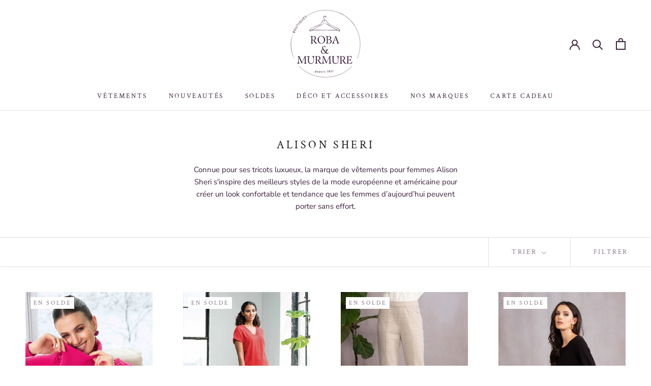

--- FILE ---
content_type: text/html; charset=utf-8
request_url: https://robaecasso.ca/collections/alison-sheri
body_size: 22439
content:
<!doctype html>

<html class="no-js" lang="fr">
  <head>
    <meta charset="utf-8"> 
    <meta http-equiv="X-UA-Compatible" content="IE=edge,chrome=1">
    <meta name="viewport" content="width=device-width, initial-scale=1.0, height=device-height, minimum-scale=1.0, maximum-scale=1.0">
    <meta name="theme-color" content="">

    <title>
      Alison Sheri &ndash;  Boutique Roba et Murmure
    </title><meta name="description" content="Connue pour ses tricots luxueux, la marque de vêtements pour femmes Alison Sheri s&#39;inspire des meilleurs styles de la mode européenne et américaine pour créer un look confortable et tendance que les femmes d’aujourd’hui peuvent porter sans effort."><link rel="canonical" href="https://robaecasso.ca/collections/alison-sheri"><meta property="og:type" content="website">
  <meta property="og:title" content="Alison Sheri">
  <meta property="og:image" content="http://robaecasso.ca/cdn/shop/collections/image_e6fed645-a19e-4107-bf8f-9bdbe440017e.png?v=1642196777">
  <meta property="og:image:secure_url" content="https://robaecasso.ca/cdn/shop/collections/image_e6fed645-a19e-4107-bf8f-9bdbe440017e.png?v=1642196777">
  <meta property="og:image:width" content="1420">
  <meta property="og:image:height" content="2130"><meta property="og:description" content="Connue pour ses tricots luxueux, la marque de vêtements pour femmes Alison Sheri s&#39;inspire des meilleurs styles de la mode européenne et américaine pour créer un look confortable et tendance que les femmes d’aujourd’hui peuvent porter sans effort."><meta property="og:url" content="https://robaecasso.ca/collections/alison-sheri">
<meta property="og:site_name" content=" Boutique Roba et Murmure"><meta name="twitter:card" content="summary"><meta name="twitter:title" content="Alison Sheri">
  <meta name="twitter:description" content="
Connue pour ses tricots luxueux, la marque de vêtements pour femmes Alison Sheri s&#39;inspire des meilleurs styles de la mode européenne et américaine pour créer un look confortable et tendance que les femmes d’aujourd’hui peuvent porter sans effort.">
  <meta name="twitter:image" content="https://robaecasso.ca/cdn/shop/collections/image_e6fed645-a19e-4107-bf8f-9bdbe440017e_600x600_crop_center.png?v=1642196777">
    <style>
  @font-face {
  font-family: "Crimson Text";
  font-weight: 400;
  font-style: normal;
  font-display: fallback;
  src: url("//robaecasso.ca/cdn/fonts/crimson_text/crimsontext_n4.a9a5f5ab47c6f5346e7cd274511a5d08c59fb906.woff2") format("woff2"),
       url("//robaecasso.ca/cdn/fonts/crimson_text/crimsontext_n4.e89f2f0678223181d995b90850b6894b928b2f96.woff") format("woff");
}

  @font-face {
  font-family: "Nunito Sans";
  font-weight: 400;
  font-style: normal;
  font-display: fallback;
  src: url("//robaecasso.ca/cdn/fonts/nunito_sans/nunitosans_n4.0276fe080df0ca4e6a22d9cb55aed3ed5ba6b1da.woff2") format("woff2"),
       url("//robaecasso.ca/cdn/fonts/nunito_sans/nunitosans_n4.b4964bee2f5e7fd9c3826447e73afe2baad607b7.woff") format("woff");
}


  @font-face {
  font-family: "Nunito Sans";
  font-weight: 700;
  font-style: normal;
  font-display: fallback;
  src: url("//robaecasso.ca/cdn/fonts/nunito_sans/nunitosans_n7.25d963ed46da26098ebeab731e90d8802d989fa5.woff2") format("woff2"),
       url("//robaecasso.ca/cdn/fonts/nunito_sans/nunitosans_n7.d32e3219b3d2ec82285d3027bd673efc61a996c8.woff") format("woff");
}

  @font-face {
  font-family: "Nunito Sans";
  font-weight: 400;
  font-style: italic;
  font-display: fallback;
  src: url("//robaecasso.ca/cdn/fonts/nunito_sans/nunitosans_i4.6e408730afac1484cf297c30b0e67c86d17fc586.woff2") format("woff2"),
       url("//robaecasso.ca/cdn/fonts/nunito_sans/nunitosans_i4.c9b6dcbfa43622b39a5990002775a8381942ae38.woff") format("woff");
}

  @font-face {
  font-family: "Nunito Sans";
  font-weight: 700;
  font-style: italic;
  font-display: fallback;
  src: url("//robaecasso.ca/cdn/fonts/nunito_sans/nunitosans_i7.8c1124729eec046a321e2424b2acf328c2c12139.woff2") format("woff2"),
       url("//robaecasso.ca/cdn/fonts/nunito_sans/nunitosans_i7.af4cda04357273e0996d21184432bcb14651a64d.woff") format("woff");
}


  :root {
    --heading-font-family : "Crimson Text", serif;
    --heading-font-weight : 400;
    --heading-font-style  : normal;

    --text-font-family : "Nunito Sans", sans-serif;
    --text-font-weight : 400;
    --text-font-style  : normal;

    --base-text-font-size   : 15px;
    --default-text-font-size: 14px;--background          : #ffffff;
    --background-rgb      : 255, 255, 255;
    --light-background    : #fff4ff;
    --light-background-rgb: 255, 244, 255;
    --heading-color       : #1c1b1b;
    --text-color          : #3d223e;
    --text-color-rgb      : 61, 34, 62;
    --text-color-light    : #847584;
    --text-color-light-rgb: 132, 117, 132;
    --link-color          : #6a6a6a;
    --link-color-rgb      : 106, 106, 106;
    --border-color        : #e2dee2;
    --border-color-rgb    : 226, 222, 226;

    --button-background    : #3d223e;
    --button-background-rgb: 61, 34, 62;
    --button-text-color    : #ffffff;

    --header-background       : #ffffff;
    --header-heading-color    : #3d223e;
    --header-light-text-color : #847584;
    --header-border-color     : #e2dee2;

    --footer-background    : #847584;
    --footer-text-color    : #fff4ff;
    --footer-heading-color : #ffffff;
    --footer-border-color  : #968896;

    --navigation-background      : #1c1b1b;
    --navigation-background-rgb  : 28, 27, 27;
    --navigation-text-color      : #ffffff;
    --navigation-text-color-light: rgba(255, 255, 255, 0.5);
    --navigation-border-color    : rgba(255, 255, 255, 0.25);

    --newsletter-popup-background     : #3d223e;
    --newsletter-popup-text-color     : #ffffff;
    --newsletter-popup-text-color-rgb : 255, 255, 255;

    --secondary-elements-background       : #1c1b1b;
    --secondary-elements-background-rgb   : 28, 27, 27;
    --secondary-elements-text-color       : #ffffff;
    --secondary-elements-text-color-light : rgba(255, 255, 255, 0.5);
    --secondary-elements-border-color     : rgba(255, 255, 255, 0.25);

    --product-sale-price-color    : #de2598;
    --product-sale-price-color-rgb: 222, 37, 152;
    --product-star-rating: #f6a429;

    /* Shopify related variables */
    --payment-terms-background-color: #ffffff;

    /* Products */

    --horizontal-spacing-four-products-per-row: 60px;
        --horizontal-spacing-two-products-per-row : 60px;

    --vertical-spacing-four-products-per-row: 60px;
        --vertical-spacing-two-products-per-row : 75px;

    /* Animation */
    --drawer-transition-timing: cubic-bezier(0.645, 0.045, 0.355, 1);
    --header-base-height: 80px; /* We set a default for browsers that do not support CSS variables */

    /* Cursors */
    --cursor-zoom-in-svg    : url(//robaecasso.ca/cdn/shop/t/16/assets/cursor-zoom-in.svg?v=3594087639576450801695258096);
    --cursor-zoom-in-2x-svg : url(//robaecasso.ca/cdn/shop/t/16/assets/cursor-zoom-in-2x.svg?v=136792838549156809941695258096);
  }
</style>

<script>
  // IE11 does not have support for CSS variables, so we have to polyfill them
  if (!(((window || {}).CSS || {}).supports && window.CSS.supports('(--a: 0)'))) {
    const script = document.createElement('script');
    script.type = 'text/javascript';
    script.src = 'https://cdn.jsdelivr.net/npm/css-vars-ponyfill@2';
    script.onload = function() {
      cssVars({});
    };

    document.getElementsByTagName('head')[0].appendChild(script);
  }
</script>

    <script>window.performance && window.performance.mark && window.performance.mark('shopify.content_for_header.start');</script><meta name="google-site-verification" content="6AwiknZ2U7-Rk8OWRewDIgAGICHFnM9YzP-Dm8Ltcpc">
<meta name="facebook-domain-verification" content="nvyq9b4qdi3d5nsfh2hps23mqafag3">
<meta name="facebook-domain-verification" content="zxbtrr20zcdcc54nhf3v4hflyq5g3a">
<meta name="facebook-domain-verification" content="f03sbnzkblt5q3km1xrg3t4v4zq5jj">
<meta name="facebook-domain-verification" content="37pxcrwmj8utva9ja41oaxjr9r5vqe">
<meta id="shopify-digital-wallet" name="shopify-digital-wallet" content="/23353309/digital_wallets/dialog">
<meta name="shopify-checkout-api-token" content="8ea2151d6a92d32aa3504e8434ce173e">
<meta id="in-context-paypal-metadata" data-shop-id="23353309" data-venmo-supported="false" data-environment="production" data-locale="fr_FR" data-paypal-v4="true" data-currency="CAD">
<link rel="alternate" type="application/atom+xml" title="Feed" href="/collections/alison-sheri.atom" />
<link rel="alternate" type="application/json+oembed" href="https://robaecasso.ca/collections/alison-sheri.oembed">
<script async="async" src="/checkouts/internal/preloads.js?locale=fr-CA"></script>
<link rel="preconnect" href="https://shop.app" crossorigin="anonymous">
<script async="async" src="https://shop.app/checkouts/internal/preloads.js?locale=fr-CA&shop_id=23353309" crossorigin="anonymous"></script>
<script id="apple-pay-shop-capabilities" type="application/json">{"shopId":23353309,"countryCode":"CA","currencyCode":"CAD","merchantCapabilities":["supports3DS"],"merchantId":"gid:\/\/shopify\/Shop\/23353309","merchantName":" Boutique Roba et Murmure","requiredBillingContactFields":["postalAddress","email","phone"],"requiredShippingContactFields":["postalAddress","email","phone"],"shippingType":"shipping","supportedNetworks":["visa","masterCard","amex","discover","interac","jcb"],"total":{"type":"pending","label":" Boutique Roba et Murmure","amount":"1.00"},"shopifyPaymentsEnabled":true,"supportsSubscriptions":true}</script>
<script id="shopify-features" type="application/json">{"accessToken":"8ea2151d6a92d32aa3504e8434ce173e","betas":["rich-media-storefront-analytics"],"domain":"robaecasso.ca","predictiveSearch":true,"shopId":23353309,"locale":"fr"}</script>
<script>var Shopify = Shopify || {};
Shopify.shop = "robaecasso.myshopify.com";
Shopify.locale = "fr";
Shopify.currency = {"active":"CAD","rate":"1.0"};
Shopify.country = "CA";
Shopify.theme = {"name":"Prestige","id":160025510173,"schema_name":"Prestige","schema_version":"6.0.0","theme_store_id":855,"role":"main"};
Shopify.theme.handle = "null";
Shopify.theme.style = {"id":null,"handle":null};
Shopify.cdnHost = "robaecasso.ca/cdn";
Shopify.routes = Shopify.routes || {};
Shopify.routes.root = "/";</script>
<script type="module">!function(o){(o.Shopify=o.Shopify||{}).modules=!0}(window);</script>
<script>!function(o){function n(){var o=[];function n(){o.push(Array.prototype.slice.apply(arguments))}return n.q=o,n}var t=o.Shopify=o.Shopify||{};t.loadFeatures=n(),t.autoloadFeatures=n()}(window);</script>
<script>
  window.ShopifyPay = window.ShopifyPay || {};
  window.ShopifyPay.apiHost = "shop.app\/pay";
  window.ShopifyPay.redirectState = null;
</script>
<script id="shop-js-analytics" type="application/json">{"pageType":"collection"}</script>
<script defer="defer" async type="module" src="//robaecasso.ca/cdn/shopifycloud/shop-js/modules/v2/client.init-shop-cart-sync_BcDpqI9l.fr.esm.js"></script>
<script defer="defer" async type="module" src="//robaecasso.ca/cdn/shopifycloud/shop-js/modules/v2/chunk.common_a1Rf5Dlz.esm.js"></script>
<script defer="defer" async type="module" src="//robaecasso.ca/cdn/shopifycloud/shop-js/modules/v2/chunk.modal_Djra7sW9.esm.js"></script>
<script type="module">
  await import("//robaecasso.ca/cdn/shopifycloud/shop-js/modules/v2/client.init-shop-cart-sync_BcDpqI9l.fr.esm.js");
await import("//robaecasso.ca/cdn/shopifycloud/shop-js/modules/v2/chunk.common_a1Rf5Dlz.esm.js");
await import("//robaecasso.ca/cdn/shopifycloud/shop-js/modules/v2/chunk.modal_Djra7sW9.esm.js");

  window.Shopify.SignInWithShop?.initShopCartSync?.({"fedCMEnabled":true,"windoidEnabled":true});

</script>
<script>
  window.Shopify = window.Shopify || {};
  if (!window.Shopify.featureAssets) window.Shopify.featureAssets = {};
  window.Shopify.featureAssets['shop-js'] = {"shop-cart-sync":["modules/v2/client.shop-cart-sync_BLrx53Hf.fr.esm.js","modules/v2/chunk.common_a1Rf5Dlz.esm.js","modules/v2/chunk.modal_Djra7sW9.esm.js"],"init-fed-cm":["modules/v2/client.init-fed-cm_C8SUwJ8U.fr.esm.js","modules/v2/chunk.common_a1Rf5Dlz.esm.js","modules/v2/chunk.modal_Djra7sW9.esm.js"],"shop-cash-offers":["modules/v2/client.shop-cash-offers_BBp_MjBM.fr.esm.js","modules/v2/chunk.common_a1Rf5Dlz.esm.js","modules/v2/chunk.modal_Djra7sW9.esm.js"],"shop-login-button":["modules/v2/client.shop-login-button_Dw6kG_iO.fr.esm.js","modules/v2/chunk.common_a1Rf5Dlz.esm.js","modules/v2/chunk.modal_Djra7sW9.esm.js"],"pay-button":["modules/v2/client.pay-button_BJDaAh68.fr.esm.js","modules/v2/chunk.common_a1Rf5Dlz.esm.js","modules/v2/chunk.modal_Djra7sW9.esm.js"],"shop-button":["modules/v2/client.shop-button_DBWL94V3.fr.esm.js","modules/v2/chunk.common_a1Rf5Dlz.esm.js","modules/v2/chunk.modal_Djra7sW9.esm.js"],"avatar":["modules/v2/client.avatar_BTnouDA3.fr.esm.js"],"init-windoid":["modules/v2/client.init-windoid_77FSIiws.fr.esm.js","modules/v2/chunk.common_a1Rf5Dlz.esm.js","modules/v2/chunk.modal_Djra7sW9.esm.js"],"init-shop-for-new-customer-accounts":["modules/v2/client.init-shop-for-new-customer-accounts_QoC3RJm9.fr.esm.js","modules/v2/client.shop-login-button_Dw6kG_iO.fr.esm.js","modules/v2/chunk.common_a1Rf5Dlz.esm.js","modules/v2/chunk.modal_Djra7sW9.esm.js"],"init-shop-email-lookup-coordinator":["modules/v2/client.init-shop-email-lookup-coordinator_D4ioGzPw.fr.esm.js","modules/v2/chunk.common_a1Rf5Dlz.esm.js","modules/v2/chunk.modal_Djra7sW9.esm.js"],"init-shop-cart-sync":["modules/v2/client.init-shop-cart-sync_BcDpqI9l.fr.esm.js","modules/v2/chunk.common_a1Rf5Dlz.esm.js","modules/v2/chunk.modal_Djra7sW9.esm.js"],"shop-toast-manager":["modules/v2/client.shop-toast-manager_B-eIbpHW.fr.esm.js","modules/v2/chunk.common_a1Rf5Dlz.esm.js","modules/v2/chunk.modal_Djra7sW9.esm.js"],"init-customer-accounts":["modules/v2/client.init-customer-accounts_BcBSUbIK.fr.esm.js","modules/v2/client.shop-login-button_Dw6kG_iO.fr.esm.js","modules/v2/chunk.common_a1Rf5Dlz.esm.js","modules/v2/chunk.modal_Djra7sW9.esm.js"],"init-customer-accounts-sign-up":["modules/v2/client.init-customer-accounts-sign-up_DvG__VHD.fr.esm.js","modules/v2/client.shop-login-button_Dw6kG_iO.fr.esm.js","modules/v2/chunk.common_a1Rf5Dlz.esm.js","modules/v2/chunk.modal_Djra7sW9.esm.js"],"shop-follow-button":["modules/v2/client.shop-follow-button_Dnx6fDH9.fr.esm.js","modules/v2/chunk.common_a1Rf5Dlz.esm.js","modules/v2/chunk.modal_Djra7sW9.esm.js"],"checkout-modal":["modules/v2/client.checkout-modal_BDH3MUqJ.fr.esm.js","modules/v2/chunk.common_a1Rf5Dlz.esm.js","modules/v2/chunk.modal_Djra7sW9.esm.js"],"shop-login":["modules/v2/client.shop-login_CV9Paj8R.fr.esm.js","modules/v2/chunk.common_a1Rf5Dlz.esm.js","modules/v2/chunk.modal_Djra7sW9.esm.js"],"lead-capture":["modules/v2/client.lead-capture_DGQOTB4e.fr.esm.js","modules/v2/chunk.common_a1Rf5Dlz.esm.js","modules/v2/chunk.modal_Djra7sW9.esm.js"],"payment-terms":["modules/v2/client.payment-terms_BQYK7nq4.fr.esm.js","modules/v2/chunk.common_a1Rf5Dlz.esm.js","modules/v2/chunk.modal_Djra7sW9.esm.js"]};
</script>
<script>(function() {
  var isLoaded = false;
  function asyncLoad() {
    if (isLoaded) return;
    isLoaded = true;
    var urls = ["https:\/\/chimpstatic.com\/mcjs-connected\/js\/users\/b8cfa890868376286891dee12\/49918d2a074e4cffcf94192a4.js?shop=robaecasso.myshopify.com"];
    for (var i = 0; i < urls.length; i++) {
      var s = document.createElement('script');
      s.type = 'text/javascript';
      s.async = true;
      s.src = urls[i];
      var x = document.getElementsByTagName('script')[0];
      x.parentNode.insertBefore(s, x);
    }
  };
  if(window.attachEvent) {
    window.attachEvent('onload', asyncLoad);
  } else {
    window.addEventListener('load', asyncLoad, false);
  }
})();</script>
<script id="__st">var __st={"a":23353309,"offset":-18000,"reqid":"8dd2f648-4bb7-4dc5-b327-772dbc302299-1769110894","pageurl":"robaecasso.ca\/collections\/alison-sheri","u":"3738d45f45ca","p":"collection","rtyp":"collection","rid":263869890614};</script>
<script>window.ShopifyPaypalV4VisibilityTracking = true;</script>
<script id="captcha-bootstrap">!function(){'use strict';const t='contact',e='account',n='new_comment',o=[[t,t],['blogs',n],['comments',n],[t,'customer']],c=[[e,'customer_login'],[e,'guest_login'],[e,'recover_customer_password'],[e,'create_customer']],r=t=>t.map((([t,e])=>`form[action*='/${t}']:not([data-nocaptcha='true']) input[name='form_type'][value='${e}']`)).join(','),a=t=>()=>t?[...document.querySelectorAll(t)].map((t=>t.form)):[];function s(){const t=[...o],e=r(t);return a(e)}const i='password',u='form_key',d=['recaptcha-v3-token','g-recaptcha-response','h-captcha-response',i],f=()=>{try{return window.sessionStorage}catch{return}},m='__shopify_v',_=t=>t.elements[u];function p(t,e,n=!1){try{const o=window.sessionStorage,c=JSON.parse(o.getItem(e)),{data:r}=function(t){const{data:e,action:n}=t;return t[m]||n?{data:e,action:n}:{data:t,action:n}}(c);for(const[e,n]of Object.entries(r))t.elements[e]&&(t.elements[e].value=n);n&&o.removeItem(e)}catch(o){console.error('form repopulation failed',{error:o})}}const l='form_type',E='cptcha';function T(t){t.dataset[E]=!0}const w=window,h=w.document,L='Shopify',v='ce_forms',y='captcha';let A=!1;((t,e)=>{const n=(g='f06e6c50-85a8-45c8-87d0-21a2b65856fe',I='https://cdn.shopify.com/shopifycloud/storefront-forms-hcaptcha/ce_storefront_forms_captcha_hcaptcha.v1.5.2.iife.js',D={infoText:'Protégé par hCaptcha',privacyText:'Confidentialité',termsText:'Conditions'},(t,e,n)=>{const o=w[L][v],c=o.bindForm;if(c)return c(t,g,e,D).then(n);var r;o.q.push([[t,g,e,D],n]),r=I,A||(h.body.append(Object.assign(h.createElement('script'),{id:'captcha-provider',async:!0,src:r})),A=!0)});var g,I,D;w[L]=w[L]||{},w[L][v]=w[L][v]||{},w[L][v].q=[],w[L][y]=w[L][y]||{},w[L][y].protect=function(t,e){n(t,void 0,e),T(t)},Object.freeze(w[L][y]),function(t,e,n,w,h,L){const[v,y,A,g]=function(t,e,n){const i=e?o:[],u=t?c:[],d=[...i,...u],f=r(d),m=r(i),_=r(d.filter((([t,e])=>n.includes(e))));return[a(f),a(m),a(_),s()]}(w,h,L),I=t=>{const e=t.target;return e instanceof HTMLFormElement?e:e&&e.form},D=t=>v().includes(t);t.addEventListener('submit',(t=>{const e=I(t);if(!e)return;const n=D(e)&&!e.dataset.hcaptchaBound&&!e.dataset.recaptchaBound,o=_(e),c=g().includes(e)&&(!o||!o.value);(n||c)&&t.preventDefault(),c&&!n&&(function(t){try{if(!f())return;!function(t){const e=f();if(!e)return;const n=_(t);if(!n)return;const o=n.value;o&&e.removeItem(o)}(t);const e=Array.from(Array(32),(()=>Math.random().toString(36)[2])).join('');!function(t,e){_(t)||t.append(Object.assign(document.createElement('input'),{type:'hidden',name:u})),t.elements[u].value=e}(t,e),function(t,e){const n=f();if(!n)return;const o=[...t.querySelectorAll(`input[type='${i}']`)].map((({name:t})=>t)),c=[...d,...o],r={};for(const[a,s]of new FormData(t).entries())c.includes(a)||(r[a]=s);n.setItem(e,JSON.stringify({[m]:1,action:t.action,data:r}))}(t,e)}catch(e){console.error('failed to persist form',e)}}(e),e.submit())}));const S=(t,e)=>{t&&!t.dataset[E]&&(n(t,e.some((e=>e===t))),T(t))};for(const o of['focusin','change'])t.addEventListener(o,(t=>{const e=I(t);D(e)&&S(e,y())}));const B=e.get('form_key'),M=e.get(l),P=B&&M;t.addEventListener('DOMContentLoaded',(()=>{const t=y();if(P)for(const e of t)e.elements[l].value===M&&p(e,B);[...new Set([...A(),...v().filter((t=>'true'===t.dataset.shopifyCaptcha))])].forEach((e=>S(e,t)))}))}(h,new URLSearchParams(w.location.search),n,t,e,['guest_login'])})(!0,!0)}();</script>
<script integrity="sha256-4kQ18oKyAcykRKYeNunJcIwy7WH5gtpwJnB7kiuLZ1E=" data-source-attribution="shopify.loadfeatures" defer="defer" src="//robaecasso.ca/cdn/shopifycloud/storefront/assets/storefront/load_feature-a0a9edcb.js" crossorigin="anonymous"></script>
<script crossorigin="anonymous" defer="defer" src="//robaecasso.ca/cdn/shopifycloud/storefront/assets/shopify_pay/storefront-65b4c6d7.js?v=20250812"></script>
<script data-source-attribution="shopify.dynamic_checkout.dynamic.init">var Shopify=Shopify||{};Shopify.PaymentButton=Shopify.PaymentButton||{isStorefrontPortableWallets:!0,init:function(){window.Shopify.PaymentButton.init=function(){};var t=document.createElement("script");t.src="https://robaecasso.ca/cdn/shopifycloud/portable-wallets/latest/portable-wallets.fr.js",t.type="module",document.head.appendChild(t)}};
</script>
<script data-source-attribution="shopify.dynamic_checkout.buyer_consent">
  function portableWalletsHideBuyerConsent(e){var t=document.getElementById("shopify-buyer-consent"),n=document.getElementById("shopify-subscription-policy-button");t&&n&&(t.classList.add("hidden"),t.setAttribute("aria-hidden","true"),n.removeEventListener("click",e))}function portableWalletsShowBuyerConsent(e){var t=document.getElementById("shopify-buyer-consent"),n=document.getElementById("shopify-subscription-policy-button");t&&n&&(t.classList.remove("hidden"),t.removeAttribute("aria-hidden"),n.addEventListener("click",e))}window.Shopify?.PaymentButton&&(window.Shopify.PaymentButton.hideBuyerConsent=portableWalletsHideBuyerConsent,window.Shopify.PaymentButton.showBuyerConsent=portableWalletsShowBuyerConsent);
</script>
<script data-source-attribution="shopify.dynamic_checkout.cart.bootstrap">document.addEventListener("DOMContentLoaded",(function(){function t(){return document.querySelector("shopify-accelerated-checkout-cart, shopify-accelerated-checkout")}if(t())Shopify.PaymentButton.init();else{new MutationObserver((function(e,n){t()&&(Shopify.PaymentButton.init(),n.disconnect())})).observe(document.body,{childList:!0,subtree:!0})}}));
</script>
<link id="shopify-accelerated-checkout-styles" rel="stylesheet" media="screen" href="https://robaecasso.ca/cdn/shopifycloud/portable-wallets/latest/accelerated-checkout-backwards-compat.css" crossorigin="anonymous">
<style id="shopify-accelerated-checkout-cart">
        #shopify-buyer-consent {
  margin-top: 1em;
  display: inline-block;
  width: 100%;
}

#shopify-buyer-consent.hidden {
  display: none;
}

#shopify-subscription-policy-button {
  background: none;
  border: none;
  padding: 0;
  text-decoration: underline;
  font-size: inherit;
  cursor: pointer;
}

#shopify-subscription-policy-button::before {
  box-shadow: none;
}

      </style>

<script>window.performance && window.performance.mark && window.performance.mark('shopify.content_for_header.end');</script>

    <link rel="stylesheet" href="//robaecasso.ca/cdn/shop/t/16/assets/theme.css?v=99121190380317342481695258096">

    <script>// This allows to expose several variables to the global scope, to be used in scripts
      window.theme = {
        pageType: "collection",
        moneyFormat: "${{amount}}",
        moneyWithCurrencyFormat: "${{amount}} CAD",
        currencyCodeEnabled: false,
        productImageSize: "natural",
        searchMode: "product",
        showPageTransition: false,
        showElementStaggering: true,
        showImageZooming: true
      };

      window.routes = {
        rootUrl: "\/",
        rootUrlWithoutSlash: '',
        cartUrl: "\/cart",
        cartAddUrl: "\/cart\/add",
        cartChangeUrl: "\/cart\/change",
        searchUrl: "\/search",
        productRecommendationsUrl: "\/recommendations\/products"
      };

      window.languages = {
        cartAddNote: "Ajouter une note",
        cartEditNote: "Editer la note",
        productImageLoadingError: "L\u0026#39;image n\u0026#39;a pas pu être chargée. Essayez de recharger la page.",
        productFormAddToCart: "Ajouter au panier",
        productFormUnavailable: "Indisponible",
        productFormSoldOut: "Rupture",
        shippingEstimatorOneResult: "1 option disponible :",
        shippingEstimatorMoreResults: "{{count}} options disponibles :",
        shippingEstimatorNoResults: "Nous ne livrons pas à cette adresse."
      };

      window.lazySizesConfig = {
        loadHidden: false,
        hFac: 0.5,
        expFactor: 2,
        ricTimeout: 150,
        lazyClass: 'Image--lazyLoad',
        loadingClass: 'Image--lazyLoading',
        loadedClass: 'Image--lazyLoaded'
      };

      document.documentElement.className = document.documentElement.className.replace('no-js', 'js');
      document.documentElement.style.setProperty('--window-height', window.innerHeight + 'px');

      // We do a quick detection of some features (we could use Modernizr but for so little...)
      (function() {
        document.documentElement.className += ((window.CSS && window.CSS.supports('(position: sticky) or (position: -webkit-sticky)')) ? ' supports-sticky' : ' no-supports-sticky');
        document.documentElement.className += (window.matchMedia('(-moz-touch-enabled: 1), (hover: none)')).matches ? ' no-supports-hover' : ' supports-hover';
      }());

      
    </script>

    <script src="//robaecasso.ca/cdn/shop/t/16/assets/lazysizes.min.js?v=174358363404432586981695258096" async></script><script src="//robaecasso.ca/cdn/shop/t/16/assets/libs.min.js?v=26178543184394469741695258096" defer></script>
    <script src="//robaecasso.ca/cdn/shop/t/16/assets/theme.js?v=24122939957690793171695258096" defer></script>
    <script src="//robaecasso.ca/cdn/shop/t/16/assets/custom.js?v=183944157590872491501695258096" defer></script>

    <script>
      (function () {
        window.onpageshow = function() {
          if (window.theme.showPageTransition) {
            var pageTransition = document.querySelector('.PageTransition');

            if (pageTransition) {
              pageTransition.style.visibility = 'visible';
              pageTransition.style.opacity = '0';
            }
          }

          // When the page is loaded from the cache, we have to reload the cart content
          document.documentElement.dispatchEvent(new CustomEvent('cart:refresh', {
            bubbles: true
          }));
        };
      })();
    </script>

    


  <script type="application/ld+json">
  {
    "@context": "http://schema.org",
    "@type": "BreadcrumbList",
  "itemListElement": [{
      "@type": "ListItem",
      "position": 1,
      "name": "Accueil",
      "item": "https://robaecasso.ca"
    },{
          "@type": "ListItem",
          "position": 2,
          "name": "Alison Sheri",
          "item": "https://robaecasso.ca/collections/alison-sheri"
        }]
  }
  </script>

  <link href="https://monorail-edge.shopifysvc.com" rel="dns-prefetch">
<script>(function(){if ("sendBeacon" in navigator && "performance" in window) {try {var session_token_from_headers = performance.getEntriesByType('navigation')[0].serverTiming.find(x => x.name == '_s').description;} catch {var session_token_from_headers = undefined;}var session_cookie_matches = document.cookie.match(/_shopify_s=([^;]*)/);var session_token_from_cookie = session_cookie_matches && session_cookie_matches.length === 2 ? session_cookie_matches[1] : "";var session_token = session_token_from_headers || session_token_from_cookie || "";function handle_abandonment_event(e) {var entries = performance.getEntries().filter(function(entry) {return /monorail-edge.shopifysvc.com/.test(entry.name);});if (!window.abandonment_tracked && entries.length === 0) {window.abandonment_tracked = true;var currentMs = Date.now();var navigation_start = performance.timing.navigationStart;var payload = {shop_id: 23353309,url: window.location.href,navigation_start,duration: currentMs - navigation_start,session_token,page_type: "collection"};window.navigator.sendBeacon("https://monorail-edge.shopifysvc.com/v1/produce", JSON.stringify({schema_id: "online_store_buyer_site_abandonment/1.1",payload: payload,metadata: {event_created_at_ms: currentMs,event_sent_at_ms: currentMs}}));}}window.addEventListener('pagehide', handle_abandonment_event);}}());</script>
<script id="web-pixels-manager-setup">(function e(e,d,r,n,o){if(void 0===o&&(o={}),!Boolean(null===(a=null===(i=window.Shopify)||void 0===i?void 0:i.analytics)||void 0===a?void 0:a.replayQueue)){var i,a;window.Shopify=window.Shopify||{};var t=window.Shopify;t.analytics=t.analytics||{};var s=t.analytics;s.replayQueue=[],s.publish=function(e,d,r){return s.replayQueue.push([e,d,r]),!0};try{self.performance.mark("wpm:start")}catch(e){}var l=function(){var e={modern:/Edge?\/(1{2}[4-9]|1[2-9]\d|[2-9]\d{2}|\d{4,})\.\d+(\.\d+|)|Firefox\/(1{2}[4-9]|1[2-9]\d|[2-9]\d{2}|\d{4,})\.\d+(\.\d+|)|Chrom(ium|e)\/(9{2}|\d{3,})\.\d+(\.\d+|)|(Maci|X1{2}).+ Version\/(15\.\d+|(1[6-9]|[2-9]\d|\d{3,})\.\d+)([,.]\d+|)( \(\w+\)|)( Mobile\/\w+|) Safari\/|Chrome.+OPR\/(9{2}|\d{3,})\.\d+\.\d+|(CPU[ +]OS|iPhone[ +]OS|CPU[ +]iPhone|CPU IPhone OS|CPU iPad OS)[ +]+(15[._]\d+|(1[6-9]|[2-9]\d|\d{3,})[._]\d+)([._]\d+|)|Android:?[ /-](13[3-9]|1[4-9]\d|[2-9]\d{2}|\d{4,})(\.\d+|)(\.\d+|)|Android.+Firefox\/(13[5-9]|1[4-9]\d|[2-9]\d{2}|\d{4,})\.\d+(\.\d+|)|Android.+Chrom(ium|e)\/(13[3-9]|1[4-9]\d|[2-9]\d{2}|\d{4,})\.\d+(\.\d+|)|SamsungBrowser\/([2-9]\d|\d{3,})\.\d+/,legacy:/Edge?\/(1[6-9]|[2-9]\d|\d{3,})\.\d+(\.\d+|)|Firefox\/(5[4-9]|[6-9]\d|\d{3,})\.\d+(\.\d+|)|Chrom(ium|e)\/(5[1-9]|[6-9]\d|\d{3,})\.\d+(\.\d+|)([\d.]+$|.*Safari\/(?![\d.]+ Edge\/[\d.]+$))|(Maci|X1{2}).+ Version\/(10\.\d+|(1[1-9]|[2-9]\d|\d{3,})\.\d+)([,.]\d+|)( \(\w+\)|)( Mobile\/\w+|) Safari\/|Chrome.+OPR\/(3[89]|[4-9]\d|\d{3,})\.\d+\.\d+|(CPU[ +]OS|iPhone[ +]OS|CPU[ +]iPhone|CPU IPhone OS|CPU iPad OS)[ +]+(10[._]\d+|(1[1-9]|[2-9]\d|\d{3,})[._]\d+)([._]\d+|)|Android:?[ /-](13[3-9]|1[4-9]\d|[2-9]\d{2}|\d{4,})(\.\d+|)(\.\d+|)|Mobile Safari.+OPR\/([89]\d|\d{3,})\.\d+\.\d+|Android.+Firefox\/(13[5-9]|1[4-9]\d|[2-9]\d{2}|\d{4,})\.\d+(\.\d+|)|Android.+Chrom(ium|e)\/(13[3-9]|1[4-9]\d|[2-9]\d{2}|\d{4,})\.\d+(\.\d+|)|Android.+(UC? ?Browser|UCWEB|U3)[ /]?(15\.([5-9]|\d{2,})|(1[6-9]|[2-9]\d|\d{3,})\.\d+)\.\d+|SamsungBrowser\/(5\.\d+|([6-9]|\d{2,})\.\d+)|Android.+MQ{2}Browser\/(14(\.(9|\d{2,})|)|(1[5-9]|[2-9]\d|\d{3,})(\.\d+|))(\.\d+|)|K[Aa][Ii]OS\/(3\.\d+|([4-9]|\d{2,})\.\d+)(\.\d+|)/},d=e.modern,r=e.legacy,n=navigator.userAgent;return n.match(d)?"modern":n.match(r)?"legacy":"unknown"}(),u="modern"===l?"modern":"legacy",c=(null!=n?n:{modern:"",legacy:""})[u],f=function(e){return[e.baseUrl,"/wpm","/b",e.hashVersion,"modern"===e.buildTarget?"m":"l",".js"].join("")}({baseUrl:d,hashVersion:r,buildTarget:u}),m=function(e){var d=e.version,r=e.bundleTarget,n=e.surface,o=e.pageUrl,i=e.monorailEndpoint;return{emit:function(e){var a=e.status,t=e.errorMsg,s=(new Date).getTime(),l=JSON.stringify({metadata:{event_sent_at_ms:s},events:[{schema_id:"web_pixels_manager_load/3.1",payload:{version:d,bundle_target:r,page_url:o,status:a,surface:n,error_msg:t},metadata:{event_created_at_ms:s}}]});if(!i)return console&&console.warn&&console.warn("[Web Pixels Manager] No Monorail endpoint provided, skipping logging."),!1;try{return self.navigator.sendBeacon.bind(self.navigator)(i,l)}catch(e){}var u=new XMLHttpRequest;try{return u.open("POST",i,!0),u.setRequestHeader("Content-Type","text/plain"),u.send(l),!0}catch(e){return console&&console.warn&&console.warn("[Web Pixels Manager] Got an unhandled error while logging to Monorail."),!1}}}}({version:r,bundleTarget:l,surface:e.surface,pageUrl:self.location.href,monorailEndpoint:e.monorailEndpoint});try{o.browserTarget=l,function(e){var d=e.src,r=e.async,n=void 0===r||r,o=e.onload,i=e.onerror,a=e.sri,t=e.scriptDataAttributes,s=void 0===t?{}:t,l=document.createElement("script"),u=document.querySelector("head"),c=document.querySelector("body");if(l.async=n,l.src=d,a&&(l.integrity=a,l.crossOrigin="anonymous"),s)for(var f in s)if(Object.prototype.hasOwnProperty.call(s,f))try{l.dataset[f]=s[f]}catch(e){}if(o&&l.addEventListener("load",o),i&&l.addEventListener("error",i),u)u.appendChild(l);else{if(!c)throw new Error("Did not find a head or body element to append the script");c.appendChild(l)}}({src:f,async:!0,onload:function(){if(!function(){var e,d;return Boolean(null===(d=null===(e=window.Shopify)||void 0===e?void 0:e.analytics)||void 0===d?void 0:d.initialized)}()){var d=window.webPixelsManager.init(e)||void 0;if(d){var r=window.Shopify.analytics;r.replayQueue.forEach((function(e){var r=e[0],n=e[1],o=e[2];d.publishCustomEvent(r,n,o)})),r.replayQueue=[],r.publish=d.publishCustomEvent,r.visitor=d.visitor,r.initialized=!0}}},onerror:function(){return m.emit({status:"failed",errorMsg:"".concat(f," has failed to load")})},sri:function(e){var d=/^sha384-[A-Za-z0-9+/=]+$/;return"string"==typeof e&&d.test(e)}(c)?c:"",scriptDataAttributes:o}),m.emit({status:"loading"})}catch(e){m.emit({status:"failed",errorMsg:(null==e?void 0:e.message)||"Unknown error"})}}})({shopId: 23353309,storefrontBaseUrl: "https://robaecasso.ca",extensionsBaseUrl: "https://extensions.shopifycdn.com/cdn/shopifycloud/web-pixels-manager",monorailEndpoint: "https://monorail-edge.shopifysvc.com/unstable/produce_batch",surface: "storefront-renderer",enabledBetaFlags: ["2dca8a86"],webPixelsConfigList: [{"id":"843415837","configuration":"{\"config\":\"{\\\"pixel_id\\\":\\\"AW-967591434\\\",\\\"target_country\\\":\\\"CA\\\",\\\"gtag_events\\\":[{\\\"type\\\":\\\"search\\\",\\\"action_label\\\":\\\"AW-967591434\\\/vMTWCI2zt4wBEIqMsc0D\\\"},{\\\"type\\\":\\\"begin_checkout\\\",\\\"action_label\\\":\\\"AW-967591434\\\/HHdACIqzt4wBEIqMsc0D\\\"},{\\\"type\\\":\\\"view_item\\\",\\\"action_label\\\":[\\\"AW-967591434\\\/2wU0CISzt4wBEIqMsc0D\\\",\\\"MC-1RW3DW361N\\\"]},{\\\"type\\\":\\\"purchase\\\",\\\"action_label\\\":[\\\"AW-967591434\\\/slFUCIGzt4wBEIqMsc0D\\\",\\\"MC-1RW3DW361N\\\"]},{\\\"type\\\":\\\"page_view\\\",\\\"action_label\\\":[\\\"AW-967591434\\\/0GOnCP6yt4wBEIqMsc0D\\\",\\\"MC-1RW3DW361N\\\"]},{\\\"type\\\":\\\"add_payment_info\\\",\\\"action_label\\\":\\\"AW-967591434\\\/bfC1CJCzt4wBEIqMsc0D\\\"},{\\\"type\\\":\\\"add_to_cart\\\",\\\"action_label\\\":\\\"AW-967591434\\\/vOQ-CIezt4wBEIqMsc0D\\\"}],\\\"enable_monitoring_mode\\\":false}\"}","eventPayloadVersion":"v1","runtimeContext":"OPEN","scriptVersion":"b2a88bafab3e21179ed38636efcd8a93","type":"APP","apiClientId":1780363,"privacyPurposes":[],"dataSharingAdjustments":{"protectedCustomerApprovalScopes":["read_customer_address","read_customer_email","read_customer_name","read_customer_personal_data","read_customer_phone"]}},{"id":"134840605","eventPayloadVersion":"v1","runtimeContext":"LAX","scriptVersion":"1","type":"CUSTOM","privacyPurposes":["MARKETING"],"name":"Meta pixel (migrated)"},{"id":"144113949","eventPayloadVersion":"v1","runtimeContext":"LAX","scriptVersion":"1","type":"CUSTOM","privacyPurposes":["ANALYTICS"],"name":"Google Analytics tag (migrated)"},{"id":"shopify-app-pixel","configuration":"{}","eventPayloadVersion":"v1","runtimeContext":"STRICT","scriptVersion":"0450","apiClientId":"shopify-pixel","type":"APP","privacyPurposes":["ANALYTICS","MARKETING"]},{"id":"shopify-custom-pixel","eventPayloadVersion":"v1","runtimeContext":"LAX","scriptVersion":"0450","apiClientId":"shopify-pixel","type":"CUSTOM","privacyPurposes":["ANALYTICS","MARKETING"]}],isMerchantRequest: false,initData: {"shop":{"name":" Boutique Roba et Murmure","paymentSettings":{"currencyCode":"CAD"},"myshopifyDomain":"robaecasso.myshopify.com","countryCode":"CA","storefrontUrl":"https:\/\/robaecasso.ca"},"customer":null,"cart":null,"checkout":null,"productVariants":[],"purchasingCompany":null},},"https://robaecasso.ca/cdn","fcfee988w5aeb613cpc8e4bc33m6693e112",{"modern":"","legacy":""},{"shopId":"23353309","storefrontBaseUrl":"https:\/\/robaecasso.ca","extensionBaseUrl":"https:\/\/extensions.shopifycdn.com\/cdn\/shopifycloud\/web-pixels-manager","surface":"storefront-renderer","enabledBetaFlags":"[\"2dca8a86\"]","isMerchantRequest":"false","hashVersion":"fcfee988w5aeb613cpc8e4bc33m6693e112","publish":"custom","events":"[[\"page_viewed\",{}],[\"collection_viewed\",{\"collection\":{\"id\":\"263869890614\",\"title\":\"Alison Sheri\",\"productVariants\":[{\"price\":{\"amount\":44.95,\"currencyCode\":\"CAD\"},\"product\":{\"title\":\"Gilet\",\"vendor\":\"Alison sheri\",\"id\":\"9488796877085\",\"untranslatedTitle\":\"Gilet\",\"url\":\"\/products\/gilet-9\",\"type\":\"\"},\"id\":\"48986891419933\",\"image\":{\"src\":\"\/\/robaecasso.ca\/cdn\/shop\/files\/zm0j405U.jpg?v=1722525398\"},\"sku\":\"\",\"title\":\"S \/ Bleu\",\"untranslatedTitle\":\"S \/ Bleu\"},{\"price\":{\"amount\":19.95,\"currencyCode\":\"CAD\"},\"product\":{\"title\":\"Robe\",\"vendor\":\"Alison sheri\",\"id\":\"8255839797533\",\"untranslatedTitle\":\"Robe\",\"url\":\"\/products\/robe-158\",\"type\":\"\"},\"id\":\"44773139415325\",\"image\":{\"src\":\"\/\/robaecasso.ca\/cdn\/shop\/products\/TAYLOR_AlisonSheri_0034_A41165_red.jpg?v=1681584138\"},\"sku\":\"\",\"title\":\"XS \/ Bleu\",\"untranslatedTitle\":\"XS \/ Bleu\"},{\"price\":{\"amount\":39.95,\"currencyCode\":\"CAD\"},\"product\":{\"title\":\"Pantalon\",\"vendor\":\"Alison sheri\",\"id\":\"9906793414941\",\"untranslatedTitle\":\"Pantalon\",\"url\":\"\/products\/pantalon-71\",\"type\":\"\"},\"id\":\"50179421962525\",\"image\":{\"src\":\"\/\/robaecasso.ca\/cdn\/shop\/files\/Alison-Sheri-Camel-Check-Trousers-46006.jpg?v=1753196816\"},\"sku\":\"46006\",\"title\":\"XS \/ Beige\",\"untranslatedTitle\":\"XS \/ Beige\"},{\"price\":{\"amount\":66.0,\"currencyCode\":\"CAD\"},\"product\":{\"title\":\"Gilet\",\"vendor\":\"Alison sheri\",\"id\":\"9936301359389\",\"untranslatedTitle\":\"Gilet\",\"url\":\"\/products\/gilet-52\",\"type\":\"\"},\"id\":\"50248864596253\",\"image\":{\"src\":\"\/\/robaecasso.ca\/cdn\/shop\/files\/A46162.jpg?v=1754914800\"},\"sku\":null,\"title\":\"XS\",\"untranslatedTitle\":\"XS\"},{\"price\":{\"amount\":66.0,\"currencyCode\":\"CAD\"},\"product\":{\"title\":\"Gilet\",\"vendor\":\"Alison sheri\",\"id\":\"9906928976157\",\"untranslatedTitle\":\"Gilet\",\"url\":\"\/products\/gilet-65\",\"type\":\"\"},\"id\":\"50179841949981\",\"image\":{\"src\":\"\/\/robaecasso.ca\/cdn\/shop\/files\/A46112_fuchsia.jpg?v=1753212158\"},\"sku\":null,\"title\":\"XS\",\"untranslatedTitle\":\"XS\"},{\"price\":{\"amount\":124.95,\"currencyCode\":\"CAD\"},\"product\":{\"title\":\"Manteau\",\"vendor\":\"Alison sheri\",\"id\":\"9906796003613\",\"untranslatedTitle\":\"Manteau\",\"url\":\"\/products\/manteau-7\",\"type\":\"\"},\"id\":\"50179428712733\",\"image\":{\"src\":\"\/\/robaecasso.ca\/cdn\/shop\/files\/alison-sheri-a46095-blue-check-three-button-coat-2-rouge-boutique-inverness.webp?v=1753197161\"},\"sku\":\"46097\",\"title\":\"M\",\"untranslatedTitle\":\"M\"},{\"price\":{\"amount\":66.0,\"currencyCode\":\"CAD\"},\"product\":{\"title\":\"Gilet\",\"vendor\":\"Alison sheri\",\"id\":\"9906932941085\",\"untranslatedTitle\":\"Gilet\",\"url\":\"\/products\/gilet-copie\",\"type\":\"\"},\"id\":\"50179847979293\",\"image\":{\"src\":\"\/\/robaecasso.ca\/cdn\/shop\/files\/A46112_green.jpg?v=1753212213\"},\"sku\":null,\"title\":\"XS\",\"untranslatedTitle\":\"XS\"},{\"price\":{\"amount\":59.95,\"currencyCode\":\"CAD\"},\"product\":{\"title\":\"Robe\",\"vendor\":\"Alison sheri\",\"id\":\"9936312598813\",\"untranslatedTitle\":\"Robe\",\"url\":\"\/products\/robe-5\",\"type\":\"\"},\"id\":\"50248882848029\",\"image\":{\"src\":\"\/\/robaecasso.ca\/cdn\/shop\/files\/A46415.jpg?v=1754915177\"},\"sku\":null,\"title\":\"XS\",\"untranslatedTitle\":\"XS\"},{\"price\":{\"amount\":59.95,\"currencyCode\":\"CAD\"},\"product\":{\"title\":\"Robe\",\"vendor\":\"Alison sheri\",\"id\":\"9936310534429\",\"untranslatedTitle\":\"Robe\",\"url\":\"\/products\/robe-3\",\"type\":\"\"},\"id\":\"50248880685341\",\"image\":{\"src\":\"\/\/robaecasso.ca\/cdn\/shop\/files\/A46392_8d4f9189-4d30-4348-9cbe-e5afea755be4.jpg?v=1754915229\"},\"sku\":null,\"title\":\"S\",\"untranslatedTitle\":\"S\"},{\"price\":{\"amount\":69.0,\"currencyCode\":\"CAD\"},\"product\":{\"title\":\"Robe\",\"vendor\":\"Alison sheri\",\"id\":\"9961220047133\",\"untranslatedTitle\":\"Robe\",\"url\":\"\/products\/robe-6\",\"type\":\"\"},\"id\":\"50340646682909\",\"image\":{\"src\":\"\/\/robaecasso.ca\/cdn\/shop\/files\/A46430_black_jpg.webp?v=1757525113\"},\"sku\":null,\"title\":\"XS\",\"untranslatedTitle\":\"XS\"},{\"price\":{\"amount\":54.99,\"currencyCode\":\"CAD\"},\"product\":{\"title\":\"Gilet\",\"vendor\":\"Alison sheri\",\"id\":\"9961188655389\",\"untranslatedTitle\":\"Gilet\",\"url\":\"\/products\/gilet-168\",\"type\":\"\"},\"id\":\"50340588192029\",\"image\":{\"src\":\"\/\/robaecasso.ca\/cdn\/shop\/files\/A46325_jpg.webp?v=1757523475\"},\"sku\":null,\"title\":\"XS\",\"untranslatedTitle\":\"XS\"}]}}]]"});</script><script>
  window.ShopifyAnalytics = window.ShopifyAnalytics || {};
  window.ShopifyAnalytics.meta = window.ShopifyAnalytics.meta || {};
  window.ShopifyAnalytics.meta.currency = 'CAD';
  var meta = {"products":[{"id":9488796877085,"gid":"gid:\/\/shopify\/Product\/9488796877085","vendor":"Alison sheri","type":"","handle":"gilet-9","variants":[{"id":48986891419933,"price":4495,"name":"Gilet - S \/ Bleu","public_title":"S \/ Bleu","sku":""},{"id":48986891518237,"price":4495,"name":"Gilet - M \/ Or","public_title":"M \/ Or","sku":""},{"id":48986891944221,"price":4495,"name":"Gilet - XL \/ Bleu","public_title":"XL \/ Bleu","sku":""},{"id":48986892042525,"price":4495,"name":"Gilet - XL \/ fushia","public_title":"XL \/ fushia","sku":""}],"remote":false},{"id":8255839797533,"gid":"gid:\/\/shopify\/Product\/8255839797533","vendor":"Alison sheri","type":"","handle":"robe-158","variants":[{"id":44773139415325,"price":1995,"name":"Robe - XS \/ Bleu","public_title":"XS \/ Bleu","sku":""},{"id":44773139448093,"price":1995,"name":"Robe - S \/ Rouge","public_title":"S \/ Rouge","sku":""},{"id":44773139480861,"price":1995,"name":"Robe - S \/ Bleu","public_title":"S \/ Bleu","sku":""},{"id":44773139513629,"price":1995,"name":"Robe - M \/ Rouge","public_title":"M \/ Rouge","sku":""}],"remote":false},{"id":9906793414941,"gid":"gid:\/\/shopify\/Product\/9906793414941","vendor":"Alison sheri","type":"","handle":"pantalon-71","variants":[{"id":50179421962525,"price":3995,"name":"Pantalon - XS \/ Beige","public_title":"XS \/ Beige","sku":"46006"},{"id":50179421995293,"price":3995,"name":"Pantalon - XS \/ Mocha","public_title":"XS \/ Mocha","sku":"46007"},{"id":50179422028061,"price":3995,"name":"Pantalon - XS \/ Gris","public_title":"XS \/ Gris","sku":"46008"},{"id":50179422060829,"price":3995,"name":"Pantalon - S \/ Beige","public_title":"S \/ Beige","sku":"46009"},{"id":50179422126365,"price":3995,"name":"Pantalon - S \/ Gris","public_title":"S \/ Gris","sku":"46011"},{"id":50179422159133,"price":3995,"name":"Pantalon - M \/ Beige","public_title":"M \/ Beige","sku":"46012"},{"id":50179422224669,"price":3995,"name":"Pantalon - M \/ Gris","public_title":"M \/ Gris","sku":"46014"},{"id":50179422257437,"price":3995,"name":"Pantalon - L \/ Beige","public_title":"L \/ Beige","sku":"46015"},{"id":50179422322973,"price":3995,"name":"Pantalon - L \/ Gris","public_title":"L \/ Gris","sku":"46017"},{"id":50179422355741,"price":3995,"name":"Pantalon - XL \/ Beige","public_title":"XL \/ Beige","sku":"46018"},{"id":50179422421277,"price":3995,"name":"Pantalon - XL \/ Gris","public_title":"XL \/ Gris","sku":"46020"}],"remote":false},{"id":9936301359389,"gid":"gid:\/\/shopify\/Product\/9936301359389","vendor":"Alison sheri","type":"","handle":"gilet-52","variants":[{"id":50248864596253,"price":6600,"name":"Gilet - XS","public_title":"XS","sku":null},{"id":50248864629021,"price":6600,"name":"Gilet - S","public_title":"S","sku":null},{"id":50248864661789,"price":6600,"name":"Gilet - M","public_title":"M","sku":null},{"id":50248864694557,"price":6600,"name":"Gilet - L","public_title":"L","sku":null},{"id":50248864727325,"price":6600,"name":"Gilet - XL","public_title":"XL","sku":null}],"remote":false},{"id":9906928976157,"gid":"gid:\/\/shopify\/Product\/9906928976157","vendor":"Alison sheri","type":"","handle":"gilet-65","variants":[{"id":50179841949981,"price":6600,"name":"Gilet - XS","public_title":"XS","sku":null},{"id":50179841982749,"price":6600,"name":"Gilet - S","public_title":"S","sku":null},{"id":50179842015517,"price":6600,"name":"Gilet - M","public_title":"M","sku":null},{"id":50179842048285,"price":6600,"name":"Gilet - L","public_title":"L","sku":null},{"id":50179842081053,"price":6600,"name":"Gilet - XL","public_title":"XL","sku":null}],"remote":false},{"id":9906796003613,"gid":"gid:\/\/shopify\/Product\/9906796003613","vendor":"Alison sheri","type":"","handle":"manteau-7","variants":[{"id":50179428712733,"price":12495,"name":"Manteau - M","public_title":"M","sku":"46097"},{"id":50179428778269,"price":12495,"name":"Manteau - XL","public_title":"XL","sku":"46099"}],"remote":false},{"id":9906932941085,"gid":"gid:\/\/shopify\/Product\/9906932941085","vendor":"Alison sheri","type":"","handle":"gilet-copie","variants":[{"id":50179847979293,"price":6600,"name":"Gilet - XS","public_title":"XS","sku":null},{"id":50179848012061,"price":6600,"name":"Gilet - S","public_title":"S","sku":null},{"id":50179848044829,"price":6600,"name":"Gilet - M","public_title":"M","sku":null},{"id":50179848077597,"price":6600,"name":"Gilet - L","public_title":"L","sku":null},{"id":50179848110365,"price":6600,"name":"Gilet - XL","public_title":"XL","sku":null}],"remote":false},{"id":9936312598813,"gid":"gid:\/\/shopify\/Product\/9936312598813","vendor":"Alison sheri","type":"","handle":"robe-5","variants":[{"id":50248882848029,"price":5995,"name":"Robe - XS","public_title":"XS","sku":null},{"id":50248882880797,"price":5995,"name":"Robe - S","public_title":"S","sku":null},{"id":50248882913565,"price":5995,"name":"Robe - M","public_title":"M","sku":null},{"id":50248882946333,"price":5995,"name":"Robe - L","public_title":"L","sku":null},{"id":50248882979101,"price":5995,"name":"Robe - XL","public_title":"XL","sku":null}],"remote":false},{"id":9936310534429,"gid":"gid:\/\/shopify\/Product\/9936310534429","vendor":"Alison sheri","type":"","handle":"robe-3","variants":[{"id":50248880685341,"price":5995,"name":"Robe - S","public_title":"S","sku":null},{"id":50248880718109,"price":5995,"name":"Robe - M","public_title":"M","sku":null},{"id":50248880750877,"price":5995,"name":"Robe - L","public_title":"L","sku":null},{"id":50248880783645,"price":5995,"name":"Robe - XL","public_title":"XL","sku":null}],"remote":false},{"id":9961220047133,"gid":"gid:\/\/shopify\/Product\/9961220047133","vendor":"Alison sheri","type":"","handle":"robe-6","variants":[{"id":50340646682909,"price":6900,"name":"Robe - XS","public_title":"XS","sku":null},{"id":50340646650141,"price":6900,"name":"Robe - S","public_title":"S","sku":null},{"id":50340646715677,"price":6900,"name":"Robe - M","public_title":"M","sku":null},{"id":50340646748445,"price":6900,"name":"Robe - L","public_title":"L","sku":null},{"id":50340646781213,"price":6900,"name":"Robe - XL","public_title":"XL","sku":null}],"remote":false},{"id":9961188655389,"gid":"gid:\/\/shopify\/Product\/9961188655389","vendor":"Alison sheri","type":"","handle":"gilet-168","variants":[{"id":50340588192029,"price":5499,"name":"Gilet - XS","public_title":"XS","sku":null},{"id":50340588224797,"price":5499,"name":"Gilet - S","public_title":"S","sku":null},{"id":50340588257565,"price":5499,"name":"Gilet - M","public_title":"M","sku":null},{"id":50340588290333,"price":5499,"name":"Gilet - L","public_title":"L","sku":null},{"id":50340588323101,"price":5499,"name":"Gilet - XL","public_title":"XL","sku":null}],"remote":false}],"page":{"pageType":"collection","resourceType":"collection","resourceId":263869890614,"requestId":"8dd2f648-4bb7-4dc5-b327-772dbc302299-1769110894"}};
  for (var attr in meta) {
    window.ShopifyAnalytics.meta[attr] = meta[attr];
  }
</script>
<script class="analytics">
  (function () {
    var customDocumentWrite = function(content) {
      var jquery = null;

      if (window.jQuery) {
        jquery = window.jQuery;
      } else if (window.Checkout && window.Checkout.$) {
        jquery = window.Checkout.$;
      }

      if (jquery) {
        jquery('body').append(content);
      }
    };

    var hasLoggedConversion = function(token) {
      if (token) {
        return document.cookie.indexOf('loggedConversion=' + token) !== -1;
      }
      return false;
    }

    var setCookieIfConversion = function(token) {
      if (token) {
        var twoMonthsFromNow = new Date(Date.now());
        twoMonthsFromNow.setMonth(twoMonthsFromNow.getMonth() + 2);

        document.cookie = 'loggedConversion=' + token + '; expires=' + twoMonthsFromNow;
      }
    }

    var trekkie = window.ShopifyAnalytics.lib = window.trekkie = window.trekkie || [];
    if (trekkie.integrations) {
      return;
    }
    trekkie.methods = [
      'identify',
      'page',
      'ready',
      'track',
      'trackForm',
      'trackLink'
    ];
    trekkie.factory = function(method) {
      return function() {
        var args = Array.prototype.slice.call(arguments);
        args.unshift(method);
        trekkie.push(args);
        return trekkie;
      };
    };
    for (var i = 0; i < trekkie.methods.length; i++) {
      var key = trekkie.methods[i];
      trekkie[key] = trekkie.factory(key);
    }
    trekkie.load = function(config) {
      trekkie.config = config || {};
      trekkie.config.initialDocumentCookie = document.cookie;
      var first = document.getElementsByTagName('script')[0];
      var script = document.createElement('script');
      script.type = 'text/javascript';
      script.onerror = function(e) {
        var scriptFallback = document.createElement('script');
        scriptFallback.type = 'text/javascript';
        scriptFallback.onerror = function(error) {
                var Monorail = {
      produce: function produce(monorailDomain, schemaId, payload) {
        var currentMs = new Date().getTime();
        var event = {
          schema_id: schemaId,
          payload: payload,
          metadata: {
            event_created_at_ms: currentMs,
            event_sent_at_ms: currentMs
          }
        };
        return Monorail.sendRequest("https://" + monorailDomain + "/v1/produce", JSON.stringify(event));
      },
      sendRequest: function sendRequest(endpointUrl, payload) {
        // Try the sendBeacon API
        if (window && window.navigator && typeof window.navigator.sendBeacon === 'function' && typeof window.Blob === 'function' && !Monorail.isIos12()) {
          var blobData = new window.Blob([payload], {
            type: 'text/plain'
          });

          if (window.navigator.sendBeacon(endpointUrl, blobData)) {
            return true;
          } // sendBeacon was not successful

        } // XHR beacon

        var xhr = new XMLHttpRequest();

        try {
          xhr.open('POST', endpointUrl);
          xhr.setRequestHeader('Content-Type', 'text/plain');
          xhr.send(payload);
        } catch (e) {
          console.log(e);
        }

        return false;
      },
      isIos12: function isIos12() {
        return window.navigator.userAgent.lastIndexOf('iPhone; CPU iPhone OS 12_') !== -1 || window.navigator.userAgent.lastIndexOf('iPad; CPU OS 12_') !== -1;
      }
    };
    Monorail.produce('monorail-edge.shopifysvc.com',
      'trekkie_storefront_load_errors/1.1',
      {shop_id: 23353309,
      theme_id: 160025510173,
      app_name: "storefront",
      context_url: window.location.href,
      source_url: "//robaecasso.ca/cdn/s/trekkie.storefront.46a754ac07d08c656eb845cfbf513dd9a18d4ced.min.js"});

        };
        scriptFallback.async = true;
        scriptFallback.src = '//robaecasso.ca/cdn/s/trekkie.storefront.46a754ac07d08c656eb845cfbf513dd9a18d4ced.min.js';
        first.parentNode.insertBefore(scriptFallback, first);
      };
      script.async = true;
      script.src = '//robaecasso.ca/cdn/s/trekkie.storefront.46a754ac07d08c656eb845cfbf513dd9a18d4ced.min.js';
      first.parentNode.insertBefore(script, first);
    };
    trekkie.load(
      {"Trekkie":{"appName":"storefront","development":false,"defaultAttributes":{"shopId":23353309,"isMerchantRequest":null,"themeId":160025510173,"themeCityHash":"10423969258732405850","contentLanguage":"fr","currency":"CAD","eventMetadataId":"0dd78917-5f7a-4f61-8210-2a51041ac92f"},"isServerSideCookieWritingEnabled":true,"monorailRegion":"shop_domain","enabledBetaFlags":["65f19447"]},"Session Attribution":{},"S2S":{"facebookCapiEnabled":false,"source":"trekkie-storefront-renderer","apiClientId":580111}}
    );

    var loaded = false;
    trekkie.ready(function() {
      if (loaded) return;
      loaded = true;

      window.ShopifyAnalytics.lib = window.trekkie;

      var originalDocumentWrite = document.write;
      document.write = customDocumentWrite;
      try { window.ShopifyAnalytics.merchantGoogleAnalytics.call(this); } catch(error) {};
      document.write = originalDocumentWrite;

      window.ShopifyAnalytics.lib.page(null,{"pageType":"collection","resourceType":"collection","resourceId":263869890614,"requestId":"8dd2f648-4bb7-4dc5-b327-772dbc302299-1769110894","shopifyEmitted":true});

      var match = window.location.pathname.match(/checkouts\/(.+)\/(thank_you|post_purchase)/)
      var token = match? match[1]: undefined;
      if (!hasLoggedConversion(token)) {
        setCookieIfConversion(token);
        window.ShopifyAnalytics.lib.track("Viewed Product Category",{"currency":"CAD","category":"Collection: alison-sheri","collectionName":"alison-sheri","collectionId":263869890614,"nonInteraction":true},undefined,undefined,{"shopifyEmitted":true});
      }
    });


        var eventsListenerScript = document.createElement('script');
        eventsListenerScript.async = true;
        eventsListenerScript.src = "//robaecasso.ca/cdn/shopifycloud/storefront/assets/shop_events_listener-3da45d37.js";
        document.getElementsByTagName('head')[0].appendChild(eventsListenerScript);

})();</script>
  <script>
  if (!window.ga || (window.ga && typeof window.ga !== 'function')) {
    window.ga = function ga() {
      (window.ga.q = window.ga.q || []).push(arguments);
      if (window.Shopify && window.Shopify.analytics && typeof window.Shopify.analytics.publish === 'function') {
        window.Shopify.analytics.publish("ga_stub_called", {}, {sendTo: "google_osp_migration"});
      }
      console.error("Shopify's Google Analytics stub called with:", Array.from(arguments), "\nSee https://help.shopify.com/manual/promoting-marketing/pixels/pixel-migration#google for more information.");
    };
    if (window.Shopify && window.Shopify.analytics && typeof window.Shopify.analytics.publish === 'function') {
      window.Shopify.analytics.publish("ga_stub_initialized", {}, {sendTo: "google_osp_migration"});
    }
  }
</script>
<script
  defer
  src="https://robaecasso.ca/cdn/shopifycloud/perf-kit/shopify-perf-kit-3.0.4.min.js"
  data-application="storefront-renderer"
  data-shop-id="23353309"
  data-render-region="gcp-us-central1"
  data-page-type="collection"
  data-theme-instance-id="160025510173"
  data-theme-name="Prestige"
  data-theme-version="6.0.0"
  data-monorail-region="shop_domain"
  data-resource-timing-sampling-rate="10"
  data-shs="true"
  data-shs-beacon="true"
  data-shs-export-with-fetch="true"
  data-shs-logs-sample-rate="1"
  data-shs-beacon-endpoint="https://robaecasso.ca/api/collect"
></script>
</head><body class="prestige--v4 features--heading-normal features--heading-uppercase features--show-button-transition features--show-image-zooming features--show-element-staggering  template-collection"><svg class="u-visually-hidden">
      <linearGradient id="rating-star-gradient-half">
        <stop offset="50%" stop-color="var(--product-star-rating)" />
        <stop offset="50%" stop-color="var(--text-color-light)" />
      </linearGradient>
    </svg>

    <a class="PageSkipLink u-visually-hidden" href="#main">Aller au contenu</a>
    <span class="LoadingBar"></span>
    <div class="PageOverlay"></div><div id="shopify-section-popup" class="shopify-section"></div>
    <div id="shopify-section-sidebar-menu" class="shopify-section"><section id="sidebar-menu" class="SidebarMenu Drawer Drawer--small Drawer--fromLeft" aria-hidden="true" data-section-id="sidebar-menu" data-section-type="sidebar-menu">
    <header class="Drawer__Header" data-drawer-animated-left>
      <button class="Drawer__Close Icon-Wrapper--clickable" data-action="close-drawer" data-drawer-id="sidebar-menu" aria-label="Fermer la navigation"><svg class="Icon Icon--close " role="presentation" viewBox="0 0 16 14">
      <path d="M15 0L1 14m14 0L1 0" stroke="currentColor" fill="none" fill-rule="evenodd"></path>
    </svg></button>
    </header>

    <div class="Drawer__Content">
      <div class="Drawer__Main" data-drawer-animated-left data-scrollable>
        <div class="Drawer__Container">
          <nav class="SidebarMenu__Nav SidebarMenu__Nav--primary" aria-label="Navigation latérale"><div class="Collapsible"><button class="Collapsible__Button Heading u-h6" data-action="toggle-collapsible" aria-expanded="false">Vêtements<span class="Collapsible__Plus"></span>
                  </button>

                  <div class="Collapsible__Inner">
                    <div class="Collapsible__Content"><div class="Collapsible"><a href="/collections/nouveautes" class="Collapsible__Button Heading Text--subdued Link Link--primary u-h7">Nouveautés</a></div><div class="Collapsible"><a href="/collections/gilets-tuniques" class="Collapsible__Button Heading Text--subdued Link Link--primary u-h7">Chandails / T-Shirts</a></div><div class="Collapsible"><a href="/collections/gilets-pulls" class="Collapsible__Button Heading Text--subdued Link Link--primary u-h7">Gilets / Tuniques</a></div><div class="Collapsible"><a href="/collections/cardigans-chemise" class="Collapsible__Button Heading Text--subdued Link Link--primary u-h7">Cardigans/Chemises</a></div><div class="Collapsible"><a href="/collections/veste-jacket-blazer" class="Collapsible__Button Heading Text--subdued Link Link--primary u-h7">Vestes / Blazers / Jackets</a></div><div class="Collapsible"><a href="/collections/robes" class="Collapsible__Button Heading Text--subdued Link Link--primary u-h7">Robes</a></div><div class="Collapsible"><a href="/collections/manteaux" class="Collapsible__Button Heading Text--subdued Link Link--primary u-h7">Manteaux</a></div><div class="Collapsible"><a href="/collections/pantalons-jeans" class="Collapsible__Button Heading Text--subdued Link Link--primary u-h7">Pantalons / Jeans</a></div><div class="Collapsible"><a href="/collections/accessoires" class="Collapsible__Button Heading Text--subdued Link Link--primary u-h7">Accessoires</a></div></div>
                  </div></div><div class="Collapsible"><a href="/collections/nouveautes" class="Collapsible__Button Heading Link Link--primary u-h6">Nouveautés</a></div><div class="Collapsible"><a href="/collections/soldes" class="Collapsible__Button Heading Link Link--primary u-h6">Soldes</a></div><div class="Collapsible"><button class="Collapsible__Button Heading u-h6" data-action="toggle-collapsible" aria-expanded="false">Déco et Accessoires<span class="Collapsible__Plus"></span>
                  </button>

                  <div class="Collapsible__Inner">
                    <div class="Collapsible__Content"><div class="Collapsible"><a href="/collections/objets-de-decoration" class="Collapsible__Button Heading Text--subdued Link Link--primary u-h7">Décoration</a></div><div class="Collapsible"><a href="/collections/accessoires" class="Collapsible__Button Heading Text--subdued Link Link--primary u-h7">Accessoires</a></div><div class="Collapsible"><a href="/collections/bijoux" class="Collapsible__Button Heading Text--subdued Link Link--primary u-h7">Bijoux</a></div><div class="Collapsible"><a href="/collections/idees-cadeaux" class="Collapsible__Button Heading Text--subdued Link Link--primary u-h7">Idées Cadeaux</a></div></div>
                  </div></div><div class="Collapsible"><button class="Collapsible__Button Heading u-h6" data-action="toggle-collapsible" aria-expanded="false">Nos marques<span class="Collapsible__Plus"></span>
                  </button>

                  <div class="Collapsible__Inner">
                    <div class="Collapsible__Content"><div class="Collapsible"><a href="/collections/tom-tailor" class="Collapsible__Button Heading Text--subdued Link Link--primary u-h7">Tom Tailor</a></div><div class="Collapsible"><a href="/collections/vero-moda" class="Collapsible__Button Heading Text--subdued Link Link--primary u-h7">Vero Moda</a></div><div class="Collapsible"><a href="/collections/joseph-ribkoff" class="Collapsible__Button Heading Text--subdued Link Link--primary u-h7">Joseph Ribkoff</a></div><div class="Collapsible"><a href="/collections/only" class="Collapsible__Button Heading Text--subdued Link Link--primary u-h7">Only</a></div><div class="Collapsible"><a href="/collections/powder" class="Collapsible__Button Heading Text--subdued Link Link--primary u-h7">Powder</a></div></div>
                  </div></div><div class="Collapsible"><a href="/products/carte-cadeau" class="Collapsible__Button Heading Link Link--primary u-h6">Carte cadeau</a></div></nav><nav class="SidebarMenu__Nav SidebarMenu__Nav--secondary">
            <ul class="Linklist Linklist--spacingLoose"><li class="Linklist__Item">
                  <a href="/account" class="Text--subdued Link Link--primary">Compte</a>
                </li></ul>
          </nav>
        </div>
      </div><aside class="Drawer__Footer" data-drawer-animated-bottom><ul class="SidebarMenu__Social HorizontalList HorizontalList--spacingFill">
    <li class="HorizontalList__Item">
      <a href="https://www.facebook.com/boutiqueroba/" class="Link Link--primary" target="_blank" rel="noopener" aria-label="Facebook">
        <span class="Icon-Wrapper--clickable"><svg class="Icon Icon--facebook " viewBox="0 0 9 17">
      <path d="M5.842 17V9.246h2.653l.398-3.023h-3.05v-1.93c0-.874.246-1.47 1.526-1.47H9V.118C8.718.082 7.75 0 6.623 0 4.27 0 2.66 1.408 2.66 3.994v2.23H0v3.022h2.66V17h3.182z"></path>
    </svg></span>
      </a>
    </li>

    
<li class="HorizontalList__Item">
      <a href="https://www.instagram.com/robaboutique/" class="Link Link--primary" target="_blank" rel="noopener" aria-label="Instagram">
        <span class="Icon-Wrapper--clickable"><svg class="Icon Icon--instagram " role="presentation" viewBox="0 0 32 32">
      <path d="M15.994 2.886c4.273 0 4.775.019 6.464.095 1.562.07 2.406.33 2.971.552.749.292 1.283.635 1.841 1.194s.908 1.092 1.194 1.841c.216.565.483 1.41.552 2.971.076 1.689.095 2.19.095 6.464s-.019 4.775-.095 6.464c-.07 1.562-.33 2.406-.552 2.971-.292.749-.635 1.283-1.194 1.841s-1.092.908-1.841 1.194c-.565.216-1.41.483-2.971.552-1.689.076-2.19.095-6.464.095s-4.775-.019-6.464-.095c-1.562-.07-2.406-.33-2.971-.552-.749-.292-1.283-.635-1.841-1.194s-.908-1.092-1.194-1.841c-.216-.565-.483-1.41-.552-2.971-.076-1.689-.095-2.19-.095-6.464s.019-4.775.095-6.464c.07-1.562.33-2.406.552-2.971.292-.749.635-1.283 1.194-1.841s1.092-.908 1.841-1.194c.565-.216 1.41-.483 2.971-.552 1.689-.083 2.19-.095 6.464-.095zm0-2.883c-4.343 0-4.889.019-6.597.095-1.702.076-2.864.349-3.879.743-1.054.406-1.943.959-2.832 1.848S1.251 4.473.838 5.521C.444 6.537.171 7.699.095 9.407.019 11.109 0 11.655 0 15.997s.019 4.889.095 6.597c.076 1.702.349 2.864.743 3.886.406 1.054.959 1.943 1.848 2.832s1.784 1.435 2.832 1.848c1.016.394 2.178.667 3.886.743s2.248.095 6.597.095 4.889-.019 6.597-.095c1.702-.076 2.864-.349 3.886-.743 1.054-.406 1.943-.959 2.832-1.848s1.435-1.784 1.848-2.832c.394-1.016.667-2.178.743-3.886s.095-2.248.095-6.597-.019-4.889-.095-6.597c-.076-1.702-.349-2.864-.743-3.886-.406-1.054-.959-1.943-1.848-2.832S27.532 1.247 26.484.834C25.468.44 24.306.167 22.598.091c-1.714-.07-2.26-.089-6.603-.089zm0 7.778c-4.533 0-8.216 3.676-8.216 8.216s3.683 8.216 8.216 8.216 8.216-3.683 8.216-8.216-3.683-8.216-8.216-8.216zm0 13.549c-2.946 0-5.333-2.387-5.333-5.333s2.387-5.333 5.333-5.333 5.333 2.387 5.333 5.333-2.387 5.333-5.333 5.333zM26.451 7.457c0 1.059-.858 1.917-1.917 1.917s-1.917-.858-1.917-1.917c0-1.059.858-1.917 1.917-1.917s1.917.858 1.917 1.917z"></path>
    </svg></span>
      </a>
    </li>

    
<li class="HorizontalList__Item">
      <a href="https://www.tiktok.com/@boutiquemurmureetroba" class="Link Link--primary" target="_blank" rel="noopener" aria-label="TikTok">
        <span class="Icon-Wrapper--clickable"><svg class="Icon Icon--tiktok " role="presentation" viewBox="0 0 13 16">
      <path d="M12.998 6.146A4.055 4.055 0 019.23 4.331v6.245a4.616 4.616 0 11-4.615-4.615c.096 0 .19.008.285.014V8.25c-.095-.012-.188-.029-.285-.029a2.356 2.356 0 000 4.711c1.3 0 2.45-1.025 2.45-2.326L7.089 0h2.176A4.053 4.053 0 0013 3.618v2.528" fill="currentColor"></path>
    </svg></span>
      </a>
    </li>

    

  </ul>

</aside></div>
</section>

</div>
<div id="sidebar-cart" class="Drawer Drawer--fromRight" aria-hidden="true" data-section-id="cart" data-section-type="cart" data-section-settings='{
  "type": "drawer",
  "itemCount": 0,
  "drawer": true,
  "hasShippingEstimator": false
}'>
  <div class="Drawer__Header Drawer__Header--bordered Drawer__Container">
      <span class="Drawer__Title Heading u-h4">Panier</span>

      <button class="Drawer__Close Icon-Wrapper--clickable" data-action="close-drawer" data-drawer-id="sidebar-cart" aria-label="Fermer le panier"><svg class="Icon Icon--close " role="presentation" viewBox="0 0 16 14">
      <path d="M15 0L1 14m14 0L1 0" stroke="currentColor" fill="none" fill-rule="evenodd"></path>
    </svg></button>
  </div>

  <form class="Cart Drawer__Content" action="/cart" method="POST" novalidate>
    <div class="Drawer__Main" data-scrollable><div class="Cart__ShippingNotice Text--subdued">
          <div class="Drawer__Container"><p>Encore <span>$100.00</span> pour profiter de la LIVRAISON GRATUITE !</p></div>
        </div><p class="Cart__Empty Heading u-h5">Votre panier est vide</p></div></form>
</div>
<div class="PageContainer">
      <div id="shopify-section-announcement" class="shopify-section"></div>
      <div id="shopify-section-header" class="shopify-section shopify-section--header"><div id="Search" class="Search" aria-hidden="true">
  <div class="Search__Inner">
    <div class="Search__SearchBar">
      <form action="/search" name="GET" role="search" class="Search__Form">
        <div class="Search__InputIconWrapper">
          <span class="hidden-tablet-and-up"><svg class="Icon Icon--search " role="presentation" viewBox="0 0 18 17">
      <g transform="translate(1 1)" stroke="currentColor" fill="none" fill-rule="evenodd" stroke-linecap="square">
        <path d="M16 16l-5.0752-5.0752"></path>
        <circle cx="6.4" cy="6.4" r="6.4"></circle>
      </g>
    </svg></span>
          <span class="hidden-phone"><svg class="Icon Icon--search-desktop " role="presentation" viewBox="0 0 21 21">
      <g transform="translate(1 1)" stroke="currentColor" stroke-width="2" fill="none" fill-rule="evenodd" stroke-linecap="square">
        <path d="M18 18l-5.7096-5.7096"></path>
        <circle cx="7.2" cy="7.2" r="7.2"></circle>
      </g>
    </svg></span>
        </div>

        <input type="search" class="Search__Input Heading" name="q" autocomplete="off" autocorrect="off" autocapitalize="off" aria-label="Recherche..." placeholder="Recherche..." autofocus>
        <input type="hidden" name="type" value="product">
        <input type="hidden" name="options[prefix]" value="last">
      </form>

      <button class="Search__Close Link Link--primary" data-action="close-search" aria-label="Fermer la recherche"><svg class="Icon Icon--close " role="presentation" viewBox="0 0 16 14">
      <path d="M15 0L1 14m14 0L1 0" stroke="currentColor" fill="none" fill-rule="evenodd"></path>
    </svg></button>
    </div>

    <div class="Search__Results" aria-hidden="true"></div>
  </div>
</div><header id="section-header"
        class="Header Header--inline   Header--withIcons"
        data-section-id="header"
        data-section-type="header"
        data-section-settings='{
  "navigationStyle": "inline",
  "hasTransparentHeader": false,
  "isSticky": true
}'
        role="banner">
  <div class="Header__Wrapper">
    <div class="Header__FlexItem Header__FlexItem--fill">
      <button class="Header__Icon Icon-Wrapper Icon-Wrapper--clickable hidden-desk" aria-expanded="false" data-action="open-drawer" data-drawer-id="sidebar-menu" aria-label="Ouvrir la navigation">
        <span class="hidden-tablet-and-up"><svg class="Icon Icon--nav " role="presentation" viewBox="0 0 20 14">
      <path d="M0 14v-1h20v1H0zm0-7.5h20v1H0v-1zM0 0h20v1H0V0z" fill="currentColor"></path>
    </svg></span>
        <span class="hidden-phone"><svg class="Icon Icon--nav-desktop " role="presentation" viewBox="0 0 24 16">
      <path d="M0 15.985v-2h24v2H0zm0-9h24v2H0v-2zm0-7h24v2H0v-2z" fill="currentColor"></path>
    </svg></span>
      </button><nav class="Header__MainNav hidden-pocket hidden-lap" aria-label="Navigation principale">
          <ul class="HorizontalList HorizontalList--spacingExtraLoose"><li class="HorizontalList__Item " aria-haspopup="true">
                <a href="/collections/vetements" class="Heading u-h6">Vêtements</a><div class="DropdownMenu" aria-hidden="true">
                    <ul class="Linklist"><li class="Linklist__Item" >
                          <a href="/collections/nouveautes" class="Link Link--secondary">Nouveautés </a></li><li class="Linklist__Item" >
                          <a href="/collections/gilets-tuniques" class="Link Link--secondary">Chandails / T-Shirts </a></li><li class="Linklist__Item" >
                          <a href="/collections/gilets-pulls" class="Link Link--secondary">Gilets / Tuniques </a></li><li class="Linklist__Item" >
                          <a href="/collections/cardigans-chemise" class="Link Link--secondary">Cardigans/Chemises </a></li><li class="Linklist__Item" >
                          <a href="/collections/veste-jacket-blazer" class="Link Link--secondary">Vestes / Blazers / Jackets </a></li><li class="Linklist__Item" >
                          <a href="/collections/robes" class="Link Link--secondary">Robes </a></li><li class="Linklist__Item" >
                          <a href="/collections/manteaux" class="Link Link--secondary">Manteaux </a></li><li class="Linklist__Item" >
                          <a href="/collections/pantalons-jeans" class="Link Link--secondary">Pantalons / Jeans </a></li><li class="Linklist__Item" >
                          <a href="/collections/accessoires" class="Link Link--secondary">Accessoires </a></li></ul>
                  </div></li><li class="HorizontalList__Item " >
                <a href="/collections/nouveautes" class="Heading u-h6">Nouveautés<span class="Header__LinkSpacer">Nouveautés</span></a></li><li class="HorizontalList__Item " >
                <a href="/collections/soldes" class="Heading u-h6">Soldes<span class="Header__LinkSpacer">Soldes</span></a></li><li class="HorizontalList__Item " aria-haspopup="true">
                <a href="/collections/accessoires" class="Heading u-h6">Déco et Accessoires</a><div class="DropdownMenu" aria-hidden="true">
                    <ul class="Linklist"><li class="Linklist__Item" >
                          <a href="/collections/objets-de-decoration" class="Link Link--secondary">Décoration </a></li><li class="Linklist__Item" >
                          <a href="/collections/accessoires" class="Link Link--secondary">Accessoires </a></li><li class="Linklist__Item" >
                          <a href="/collections/bijoux" class="Link Link--secondary">Bijoux </a></li><li class="Linklist__Item" >
                          <a href="/collections/idees-cadeaux" class="Link Link--secondary">Idées Cadeaux </a></li></ul>
                  </div></li><li class="HorizontalList__Item " aria-haspopup="true">
                <a href="/collections" class="Heading u-h6">Nos marques</a><div class="DropdownMenu" aria-hidden="true">
                    <ul class="Linklist"><li class="Linklist__Item" >
                          <a href="/collections/tom-tailor" class="Link Link--secondary">Tom Tailor </a></li><li class="Linklist__Item" >
                          <a href="/collections/vero-moda" class="Link Link--secondary">Vero Moda </a></li><li class="Linklist__Item" >
                          <a href="/collections/joseph-ribkoff" class="Link Link--secondary">Joseph Ribkoff </a></li><li class="Linklist__Item" >
                          <a href="/collections/only" class="Link Link--secondary">Only </a></li><li class="Linklist__Item" >
                          <a href="/collections/powder" class="Link Link--secondary">Powder </a></li></ul>
                  </div></li><li class="HorizontalList__Item " >
                <a href="/products/carte-cadeau" class="Heading u-h6">Carte cadeau<span class="Header__LinkSpacer">Carte cadeau</span></a></li></ul>
        </nav></div><div class="Header__FlexItem Header__FlexItem--logo"><div class="Header__Logo"><a href="/" class="Header__LogoLink"><img class="Header__LogoImage Header__LogoImage--primary"
               src="//robaecasso.ca/cdn/shop/files/fonce-sans-fond_140x.png?v=1733170844"
               srcset="//robaecasso.ca/cdn/shop/files/fonce-sans-fond_140x.png?v=1733170844 1x, //robaecasso.ca/cdn/shop/files/fonce-sans-fond_140x@2x.png?v=1733170844 2x"
               width="999"
               height="969"
               alt=" Boutique Roba et Murmure"></a></div></div>

    <div class="Header__FlexItem Header__FlexItem--fill"><a href="/account" class="Header__Icon Icon-Wrapper Icon-Wrapper--clickable hidden-phone"><svg class="Icon Icon--account " role="presentation" viewBox="0 0 20 20">
      <g transform="translate(1 1)" stroke="currentColor" stroke-width="2" fill="none" fill-rule="evenodd" stroke-linecap="square">
        <path d="M0 18c0-4.5188182 3.663-8.18181818 8.18181818-8.18181818h1.63636364C14.337 9.81818182 18 13.4811818 18 18"></path>
        <circle cx="9" cy="4.90909091" r="4.90909091"></circle>
      </g>
    </svg></a><a href="/search" class="Header__Icon Icon-Wrapper Icon-Wrapper--clickable " data-action="toggle-search" aria-label="Recherche">
        <span class="hidden-tablet-and-up"><svg class="Icon Icon--search " role="presentation" viewBox="0 0 18 17">
      <g transform="translate(1 1)" stroke="currentColor" fill="none" fill-rule="evenodd" stroke-linecap="square">
        <path d="M16 16l-5.0752-5.0752"></path>
        <circle cx="6.4" cy="6.4" r="6.4"></circle>
      </g>
    </svg></span>
        <span class="hidden-phone"><svg class="Icon Icon--search-desktop " role="presentation" viewBox="0 0 21 21">
      <g transform="translate(1 1)" stroke="currentColor" stroke-width="2" fill="none" fill-rule="evenodd" stroke-linecap="square">
        <path d="M18 18l-5.7096-5.7096"></path>
        <circle cx="7.2" cy="7.2" r="7.2"></circle>
      </g>
    </svg></span>
      </a>

      <a href="/cart" class="Header__Icon Icon-Wrapper Icon-Wrapper--clickable " data-action="open-drawer" data-drawer-id="sidebar-cart" aria-expanded="false" aria-label="Ouvrir le panier">
        <span class="hidden-tablet-and-up"><svg class="Icon Icon--cart " role="presentation" viewBox="0 0 17 20">
      <path d="M0 20V4.995l1 .006v.015l4-.002V4c0-2.484 1.274-4 3.5-4C10.518 0 12 1.48 12 4v1.012l5-.003v.985H1V19h15V6.005h1V20H0zM11 4.49C11 2.267 10.507 1 8.5 1 6.5 1 6 2.27 6 4.49V5l5-.002V4.49z" fill="currentColor"></path>
    </svg></span>
        <span class="hidden-phone"><svg class="Icon Icon--cart-desktop " role="presentation" viewBox="0 0 19 23">
      <path d="M0 22.985V5.995L2 6v.03l17-.014v16.968H0zm17-15H2v13h15v-13zm-5-2.882c0-2.04-.493-3.203-2.5-3.203-2 0-2.5 1.164-2.5 3.203v.912H5V4.647C5 1.19 7.274 0 9.5 0 11.517 0 14 1.354 14 4.647v1.368h-2v-.912z" fill="currentColor"></path>
    </svg></span>
        <span class="Header__CartDot "></span>
      </a>
    </div>
  </div>


</header>

<style>:root {
      --use-sticky-header: 1;
      --use-unsticky-header: 0;
    }

    .shopify-section--header {
      position: -webkit-sticky;
      position: sticky;
    }.Header__LogoImage {
      max-width: 140px;
    }

    @media screen and (max-width: 640px) {
      .Header__LogoImage {
        max-width: 90px;
      }
    }:root {
      --header-is-not-transparent: 1;
      --header-is-transparent: 0;
    }</style>

<script>
  document.documentElement.style.setProperty('--header-height', document.getElementById('shopify-section-header').offsetHeight + 'px');
</script>

</div>

      <main id="main" role="main">
        <div id="shopify-section-template--21025605288221__main" class="shopify-section shopify-section--bordered"><section data-section-id="template--21025605288221__main" data-section-type="collection" data-section-settings='{
  "sectionId": "template--21025605288221__main",
  "filterPosition": "drawer"
}'><header class="PageHeader">
        <div class="Container">
          <div class="SectionHeader SectionHeader--center">
            <h1 class="SectionHeader__Heading Heading u-h1">Alison Sheri</h1><div class="SectionHeader__Description Rte"><meta charset="UTF-8">
<p><span>Connue pour ses tricots luxueux, la marque de vêtements pour femmes Alison Sheri s'inspire </span><span>des meilleurs styles de la mode européenne et américaine pour créer un look confortable et tendance que les femmes d’aujourd’hui peuvent porter sans effort.</span></p></div></div>
        </div>
      </header><div id="collection-filter-drawer" class="CollectionFilters Drawer Drawer--secondary Drawer--fromRight" aria-hidden="true">
        <header class="Drawer__Header Drawer__Header--bordered Drawer__Header--center Drawer__Container">
          <span class="Drawer__Title Heading u-h4">Filtres</span>

          <button class="Drawer__Close Icon-Wrapper--clickable" data-action="close-drawer" data-drawer-id="collection-filter-drawer" aria-label="Fermer la navigation"><svg class="Icon Icon--close " role="presentation" viewBox="0 0 16 14">
      <path d="M15 0L1 14m14 0L1 0" stroke="currentColor" fill="none" fill-rule="evenodd"></path>
    </svg></button>
        </header>

        <div class="Drawer__Content">
          <div class="Drawer__Main" data-scrollable>
            <form id="collection-filters-drawer-form" class="collection-filters-form">
              <div class="Collapsible Collapsible--padded Collapsible--autoExpand" data-filter-index="0"><button type="button" class="Collapsible__Button Heading u-h6" data-action="toggle-collapsible" aria-expanded="false">Disponibilité<span class="Collapsible__Plus"></span>
                </button><div class="Collapsible__Inner">
                <div class="Collapsible__Content">
                  <ul class="Linklist"><li class="Linklist__Item">
                            <input class="Linklist__Checkbox u-visually-hidden" id="drawer-filter-v-availability1" type="checkbox" name="filter.v.availability" value="1" >
                            <label for="drawer-filter-v-availability1" class="Text--subdued Link Link--primary">En stock (11)
                            </label>
                          </li><li class="Linklist__Item">
                            <input class="Linklist__Checkbox u-visually-hidden" id="drawer-filter-v-availability0" type="checkbox" name="filter.v.availability" value="0" >
                            <label for="drawer-filter-v-availability0" class="Text--subdued Link Link--primary">En rupture de stock (6)
                            </label>
                          </li></ul>
                </div>
              </div>
            </div><div class="Collapsible Collapsible--padded Collapsible--autoExpand" data-filter-index="1"><button type="button" class="Collapsible__Button Heading u-h6" data-action="toggle-collapsible" aria-expanded="false">Prix<span class="Collapsible__Plus"></span>
                </button><div class="Collapsible__Inner">
                <div class="Collapsible__Content">
                  <ul class="Linklist"><price-range class="price-range">
                          

                          <div class="price-range__range-group range-group" style="--range-min: 0.0%; --range-max: 99.96%">
                            <input type="range" aria-label="De" class="range" min="0" max="125" value="0">
                            <input type="range" aria-label="A" class="range" min="0" max="125" value="125">
                          </div>

                          <div class="price-range__input-group">
                            <div class="price-range__input input-prefix text--xsmall">
                              <span class="input-prefix__value text--subdued">$</span>
                              <input aria-label="De" class="input-prefix__field" type="number" inputmode="numeric"  name="filter.v.price.gte" id="filter-v-price-gte" min="0" max="125" placeholder="0">
                            </div>

                            <span class="price-range__delimiter text--small">-</span>

                            <div class="price-range__input input-prefix text--xsmall">
                              <span class="input-prefix__value text--subdued">$</span>
                              <input aria-label="A" class="input-prefix__field" type="number" inputmode="numeric"  name="filter.v.price.lte" id="filter-v-price-lte" min="0" max="125" placeholder="125">
                            </div>
                          </div>
                        </price-range></ul>
                </div>
              </div>
            </div><input type="hidden" name="sort_by" value="best-selling">
            </form>
          </div>

          <div class="Drawer__Footer Drawer__Footer--padded" data-drawer-animated-bottom>
            <div class="ButtonGroup">
              <button type="button" class="ButtonGroup__Item ButtonGroup__Item--expand Button Button--primary" data-action="close-drawer" data-drawer-id="collection-filter-drawer">Voir résultats</button>
            </div>
          </div>
        </div>
      </div><div id="collection-sort-popover" class="Popover" aria-hidden="true">
        <header class="Popover__Header">
          <button class="Popover__Close Icon-Wrapper--clickable" data-action="close-popover" aria-label="Fermer"><svg class="Icon Icon--close " role="presentation" viewBox="0 0 16 14">
      <path d="M15 0L1 14m14 0L1 0" stroke="currentColor" fill="none" fill-rule="evenodd"></path>
    </svg></button>
          <span class="Popover__Title Heading u-h4">Trier</span>
        </header>

        <div class="Popover__Content">
          <div class="Popover__ValueList" data-scrollable>
            
<button class="Popover__Value  Heading Link Link--primary u-h6" data-value="manual" data-action="select-value">
                En vedette
              </button><button class="Popover__Value is-selected Heading Link Link--primary u-h6" data-value="best-selling" data-action="select-value">
                Meilleures ventes
              </button><button class="Popover__Value  Heading Link Link--primary u-h6" data-value="title-ascending" data-action="select-value">
                Alphabétique, de A à Z
              </button><button class="Popover__Value  Heading Link Link--primary u-h6" data-value="title-descending" data-action="select-value">
                Alphabétique, de Z à A
              </button><button class="Popover__Value  Heading Link Link--primary u-h6" data-value="price-ascending" data-action="select-value">
                Prix: faible à élevé
              </button><button class="Popover__Value  Heading Link Link--primary u-h6" data-value="price-descending" data-action="select-value">
                Prix: élevé à faible
              </button><button class="Popover__Value  Heading Link Link--primary u-h6" data-value="created-ascending" data-action="select-value">
                Date, de la plus ancienne à la plus récente
              </button><button class="Popover__Value  Heading Link Link--primary u-h6" data-value="created-descending" data-action="select-value">
                Date, de la plus récente à la plus ancienne
              </button></div>
        </div>
      </div><div class="CollectionMain"><div class="CollectionToolbar CollectionToolbar--top CollectionToolbar--reverse"><div class="CollectionToolbar__Group"><button class="CollectionToolbar__Item CollectionToolbar__Item--filter Heading Text--subdued u-h6 "
                        data-action="open-drawer"
                        data-drawer-id="collection-filter-drawer"
                        aria-label="Voir filtres">
                  Filtrer 
                </button><button class="CollectionToolbar__Item CollectionToolbar__Item--sort Heading Text--subdued u-h6"
                        aria-label="Trier par"
                        aria-haspopup="true"
                        aria-expanded="false"
                        aria-controls="collection-sort-popover">
                  Trier <svg class="Icon Icon--select-arrow " role="presentation" viewBox="0 0 19 12">
      <polyline fill="none" stroke="currentColor" points="17 2 9.5 10 2 2" fill-rule="evenodd" stroke-width="2" stroke-linecap="square"></polyline>
    </svg>
                </button></div></div><div class="CollectionInner"><div class="CollectionInner__Products">
          <div class="ProductListWrapper">
        <div class="ProductList ProductList--grid  Grid" data-mobile-count="2" data-desktop-count="4"><div class="Grid__Cell 1/2--phone 1/3--tablet-and-up 1/4--lap-and-up"><div class="ProductItem ">
  <div class="ProductItem__Wrapper"><a href="/products/gilet-9" class="ProductItem__ImageWrapper "><div class="AspectRatio AspectRatio--withFallback" style="max-width: 1420px; padding-bottom: 150.00000000000003%; --aspect-ratio: 0.6666666666666666"><img class="ProductItem__Image Image--lazyLoad Image--fadeIn" data-src="//robaecasso.ca/cdn/shop/files/alison-sheri-a44032-jumper-roll-neck-textured-knit-fuchsia-pink-dotique-boutique_{width}x.webp?v=1722525398" data-widths="[200,400,600,700,800,900,1000,1200]" data-sizes="auto" alt="Gilet" data-media-id="50857310748957">
        <span class="Image__Loader"></span>

        <noscript>
          <img class="ProductItem__Image ProductItem__Image--alternate" src="//robaecasso.ca/cdn/shop/files/FUnPEHgc_600x.jpg?v=1722525398" alt="Gilet">
          <img class="ProductItem__Image" src="//robaecasso.ca/cdn/shop/files/alison-sheri-a44032-jumper-roll-neck-textured-knit-fuchsia-pink-dotique-boutique_600x.webp?v=1722525398" alt="Gilet">
        </noscript>
      </div>
    </a><div class="ProductItem__LabelList">
          <span class="ProductItem__Label ProductItem__Label--onSale Heading Text--subdued">En solde</span>
        </div><div class="ProductItem__Info ProductItem__Info--center"><h2 class="ProductItem__Title Heading">
          <a href="/products/gilet-9">Gilet</a>
        </h2><div class="ProductItem__PriceList  Heading"><span class="ProductItem__Price Price Price--highlight Text--subdued">$44.95</span>
                <span class="ProductItem__Price Price Price--compareAt Text--subdued">$110.00</span></div><div class="ProductItem__ColorSwatchList"><div class="ProductItem__ColorSwatchItem"><input class="ColorSwatch__Radio" type="radio" name="template--21025605288221__main-9488796877085" id="template--21025605288221__main-9488796877085-1" value="Bleu" checked="checked" data-variant-url="/products/gilet-9?variant=48986891419933#Image58202244776221" data-image-id="58202244776221" data-image-url="//robaecasso.ca/cdn/shop/files/zm0j405U_{width}x.jpg?v=1722525398" data-image-widths="[200,400]" data-image-aspect-ratio="0.71375" aria-hidden="true">
                    <label class="ColorSwatch ColorSwatch--small " for="template--21025605288221__main-9488796877085-1" style="background-color: #5d87be" title="Bleu" data-tooltip="Bleu"></label>
                  </div><div class="ProductItem__ColorSwatchItem"><input class="ColorSwatch__Radio" type="radio" name="template--21025605288221__main-9488796877085" id="template--21025605288221__main-9488796877085-2" value="Or"  data-variant-url="/products/gilet-9?variant=48986891518237#Image58202244677917" data-image-id="58202244677917" data-image-url="//robaecasso.ca/cdn/shop/files/g9RVlUGQ_{width}x.jpg?v=1722525398" data-image-widths="[200,400,600,700,800]" data-image-aspect-ratio="1.3333333333333333" aria-hidden="true">
                    <label class="ColorSwatch ColorSwatch--small " for="template--21025605288221__main-9488796877085-2" style="background-color: or" title="Or" data-tooltip="Or"></label>
                  </div><div class="ProductItem__ColorSwatchItem"><input class="ColorSwatch__Radio" type="radio" name="template--21025605288221__main-9488796877085" id="template--21025605288221__main-9488796877085-3" value="fushia"  data-variant-url="/products/gilet-9?variant=48986892042525#Image58202244546845" data-image-id="58202244546845" data-image-url="//robaecasso.ca/cdn/shop/files/alison-sheri-a44032-jumper-roll-neck-textured-knit-fuchsia-pink-dotique-boutique_{width}x.webp?v=1722525398" data-image-widths="[200,400,600,700,800,900,1000,1200]" data-image-aspect-ratio="0.6666666666666666" aria-hidden="true">
                    <label class="ColorSwatch ColorSwatch--small " for="template--21025605288221__main-9488796877085-3" style="background-color: #f37ba3" title="fushia" data-tooltip="fushia"></label>
                  </div></div></div></div></div></div><div class="Grid__Cell 1/2--phone 1/3--tablet-and-up 1/4--lap-and-up"><div class="ProductItem ">
  <div class="ProductItem__Wrapper"><a href="/products/robe-158" class="ProductItem__ImageWrapper "><div class="AspectRatio AspectRatio--withFallback" style="max-width: 1000px; padding-bottom: 140.0%; --aspect-ratio: 0.7142857142857143"><img class="ProductItem__Image Image--lazyLoad Image--fadeIn" data-src="//robaecasso.ca/cdn/shop/products/TAYLOR_AlisonSheri_0034_A41165_red_{width}x.jpg?v=1681584138" data-widths="[200,400,600,700,800,900,1000]" data-sizes="auto" alt="Robe" data-media-id="33425519411485">
        <span class="Image__Loader"></span>

        <noscript>
          <img class="ProductItem__Image ProductItem__Image--alternate" src="//robaecasso.ca/cdn/shop/products/TAYLOR_AlisonSheri_0035_A41165_blue_600x.jpg?v=1681584138" alt="Robe">
          <img class="ProductItem__Image" src="//robaecasso.ca/cdn/shop/products/TAYLOR_AlisonSheri_0034_A41165_red_600x.jpg?v=1681584138" alt="Robe">
        </noscript>
      </div>
    </a><div class="ProductItem__LabelList">
          <span class="ProductItem__Label ProductItem__Label--onSale Heading Text--subdued">En solde</span>
        </div><div class="ProductItem__Info ProductItem__Info--center"><h2 class="ProductItem__Title Heading">
          <a href="/products/robe-158">Robe</a>
        </h2><div class="ProductItem__PriceList  Heading"><span class="ProductItem__Price Price Price--highlight Text--subdued">$19.95</span>
                <span class="ProductItem__Price Price Price--compareAt Text--subdued">$125.00</span></div><div class="ProductItem__ColorSwatchList"><div class="ProductItem__ColorSwatchItem"><input class="ColorSwatch__Radio" type="radio" name="template--21025605288221__main-8255839797533" id="template--21025605288221__main-8255839797533-1" value="Bleu"  data-variant-url="/products/robe-158?variant=44773139415325"  aria-hidden="true">
                    <label class="ColorSwatch ColorSwatch--small " for="template--21025605288221__main-8255839797533-1" style="background-color: #5d87be" title="Bleu" data-tooltip="Bleu"></label>
                  </div><div class="ProductItem__ColorSwatchItem"><input class="ColorSwatch__Radio" type="radio" name="template--21025605288221__main-8255839797533" id="template--21025605288221__main-8255839797533-2" value="Rouge" checked="checked" data-variant-url="/products/robe-158?variant=44773139448093"  aria-hidden="true">
                    <label class="ColorSwatch ColorSwatch--small " for="template--21025605288221__main-8255839797533-2" style="background-color: rouge" title="Rouge" data-tooltip="Rouge"></label>
                  </div></div></div></div></div></div><div class="Grid__Cell 1/2--phone 1/3--tablet-and-up 1/4--lap-and-up"><div class="ProductItem ">
  <div class="ProductItem__Wrapper"><a href="/products/pantalon-71" class="ProductItem__ImageWrapper "><div class="AspectRatio AspectRatio--withFallback" style="max-width: 950px; padding-bottom: 129.4736842105263%; --aspect-ratio: 0.7723577235772358"><img class="ProductItem__Image Image--lazyLoad Image--fadeIn" data-src="//robaecasso.ca/cdn/shop/files/Alison-Sheri-Camel-Check-Trousers-46006_{width}x.jpg?v=1753196816" data-widths="[200,400,600,700,800,900]" data-sizes="auto" alt="Pantalon" data-media-id="53488380576029">
        <span class="Image__Loader"></span>

        <noscript>
          <img class="ProductItem__Image ProductItem__Image--alternate" src="//robaecasso.ca/cdn/shop/files/A46042_beigesweaterA46006_mochapants-scaled_6ef90e36-caf2-4e5c-a6e9-bab33a644967_600x.jpg?v=1753196939" alt="Pantalon">
          <img class="ProductItem__Image" src="//robaecasso.ca/cdn/shop/files/Alison-Sheri-Camel-Check-Trousers-46006_600x.jpg?v=1753196816" alt="Pantalon">
        </noscript>
      </div>
    </a><div class="ProductItem__LabelList">
          <span class="ProductItem__Label ProductItem__Label--onSale Heading Text--subdued">En solde</span>
        </div><div class="ProductItem__Info ProductItem__Info--center"><h2 class="ProductItem__Title Heading">
          <a href="/products/pantalon-71">Pantalon</a>
        </h2><div class="ProductItem__PriceList  Heading"><span class="ProductItem__Price Price Price--highlight Text--subdued">$39.95</span>
                <span class="ProductItem__Price Price Price--compareAt Text--subdued">$110.00</span></div><div class="ProductItem__ColorSwatchList"><div class="ProductItem__ColorSwatchItem"><input class="ColorSwatch__Radio" type="radio" name="template--21025605288221__main-9906793414941" id="template--21025605288221__main-9906793414941-1" value="Beige"  data-variant-url="/products/pantalon-71?variant=50179421962525#Image62356530266397" data-image-id="62356530266397" data-image-url="//robaecasso.ca/cdn/shop/files/Alison-Sheri-Camel-Check-Trousers-46006_{width}x.jpg?v=1753196816" data-image-widths="[200,400,600,700,800,900]" data-image-aspect-ratio="0.7723577235772358" aria-hidden="true">
                    <label class="ColorSwatch ColorSwatch--small " for="template--21025605288221__main-9906793414941-1" style="background-color: beige" title="Beige" data-tooltip="Beige"></label>
                  </div><div class="ProductItem__ColorSwatchItem"><input class="ColorSwatch__Radio" type="radio" name="template--21025605288221__main-9906793414941" id="template--21025605288221__main-9906793414941-2" value="Mocha" checked="checked" data-variant-url="/products/pantalon-71?variant=50179421995293#Image62356537377053" data-image-id="62356537377053" data-image-url="//robaecasso.ca/cdn/shop/files/A46042_beigesweaterA46006_mochapants-scaled_6ef90e36-caf2-4e5c-a6e9-bab33a644967_{width}x.jpg?v=1753196939" data-image-widths="[200,400,600,700,800,900,1000,1200]" data-image-aspect-ratio="0.75" aria-hidden="true">
                    <label class="ColorSwatch ColorSwatch--small " for="template--21025605288221__main-9906793414941-2" style="background-color: mocha" title="Mocha" data-tooltip="Mocha"></label>
                  </div><div class="ProductItem__ColorSwatchItem"><input class="ColorSwatch__Radio" type="radio" name="template--21025605288221__main-9906793414941" id="template--21025605288221__main-9906793414941-3" value="Gris"  data-variant-url="/products/pantalon-71?variant=50179422028061"  aria-hidden="true">
                    <label class="ColorSwatch ColorSwatch--small " for="template--21025605288221__main-9906793414941-3" style="background-color: #9d9d9d" title="Gris" data-tooltip="Gris"></label>
                  </div></div></div></div></div></div><div class="Grid__Cell 1/2--phone 1/3--tablet-and-up 1/4--lap-and-up"><div class="ProductItem ">
  <div class="ProductItem__Wrapper"><a href="/products/gilet-52" class="ProductItem__ImageWrapper "><div class="AspectRatio AspectRatio--withFallback" style="max-width: 4151px; padding-bottom: 133.317272946278%; --aspect-ratio: 0.7500903505601735"><img class="ProductItem__Image Image--lazyLoad Image--fadeIn" data-src="//robaecasso.ca/cdn/shop/files/A46162_{width}x.jpg?v=1754914800" data-widths="[200,400,600,700,800,900,1000,1200]" data-sizes="auto" alt="Gilet" data-media-id="53694603559197">
        <span class="Image__Loader"></span>

        <noscript>
          <img class="ProductItem__Image ProductItem__Image--alternate" src="//robaecasso.ca/cdn/shopifycloud/storefront/assets/no-image-2048-a2addb12_600x.gif" alt="">
          <img class="ProductItem__Image" src="//robaecasso.ca/cdn/shop/files/A46162_600x.jpg?v=1754914800" alt="Gilet">
        </noscript>
      </div>
    </a><div class="ProductItem__LabelList">
          <span class="ProductItem__Label ProductItem__Label--onSale Heading Text--subdued">En solde</span>
        </div><div class="ProductItem__Info ProductItem__Info--center"><h2 class="ProductItem__Title Heading">
          <a href="/products/gilet-52">Gilet</a>
        </h2><div class="ProductItem__PriceList  Heading"><span class="ProductItem__Price Price Price--highlight Text--subdued">$66.00</span>
                <span class="ProductItem__Price Price Price--compareAt Text--subdued">$110.00</span></div></div></div></div></div><div class="Grid__Cell 1/2--phone 1/3--tablet-and-up 1/4--lap-and-up"><div class="ProductItem ">
  <div class="ProductItem__Wrapper"><a href="/products/gilet-65" class="ProductItem__ImageWrapper "><div class="AspectRatio AspectRatio--withFallback" style="max-width: 1720px; padding-bottom: 133.31395348837208%; --aspect-ratio: 0.7501090274749237"><img class="ProductItem__Image Image--lazyLoad Image--fadeIn" data-src="//robaecasso.ca/cdn/shop/files/A46112_fuchsia_{width}x.jpg?v=1753212158" data-widths="[200,400,600,700,800,900,1000,1200]" data-sizes="auto" alt="Gilet" data-media-id="53489141317917">
        <span class="Image__Loader"></span>

        <noscript>
          <img class="ProductItem__Image ProductItem__Image--alternate" src="//robaecasso.ca/cdn/shopifycloud/storefront/assets/no-image-2048-a2addb12_600x.gif" alt="">
          <img class="ProductItem__Image" src="//robaecasso.ca/cdn/shop/files/A46112_fuchsia_600x.jpg?v=1753212158" alt="Gilet">
        </noscript>
      </div>
    </a><div class="ProductItem__LabelList">
          <span class="ProductItem__Label ProductItem__Label--onSale Heading Text--subdued">En solde</span>
        </div><div class="ProductItem__Info ProductItem__Info--center"><h2 class="ProductItem__Title Heading">
          <a href="/products/gilet-65">Gilet</a>
        </h2><div class="ProductItem__PriceList  Heading"><span class="ProductItem__Price Price Price--highlight Text--subdued">$66.00</span>
                <span class="ProductItem__Price Price Price--compareAt Text--subdued">$110.00</span></div></div></div></div></div><div class="Grid__Cell 1/2--phone 1/3--tablet-and-up 1/4--lap-and-up"><div class="ProductItem ">
  <div class="ProductItem__Wrapper"><a href="/products/manteau-7" class="ProductItem__ImageWrapper "><div class="AspectRatio AspectRatio--withFallback" style="max-width: 1420px; padding-bottom: 150.00000000000003%; --aspect-ratio: 0.6666666666666666"><img class="ProductItem__Image Image--lazyLoad Image--fadeIn" data-src="//robaecasso.ca/cdn/shop/files/alison-sheri-a46095-blue-check-three-button-coat-2-rouge-boutique-inverness_{width}x.webp?v=1753197161" data-widths="[200,400,600,700,800,900,1000,1200]" data-sizes="auto" alt="Manteau" data-media-id="53488394961181">
        <span class="Image__Loader"></span>

        <noscript>
          <img class="ProductItem__Image ProductItem__Image--alternate" src="//robaecasso.ca/cdn/shop/files/alison-sheri-a46095-blue-check-three-button-coat-3-rouge-boutique-inverness_600x.webp?v=1753197161" alt="Manteau">
          <img class="ProductItem__Image" src="//robaecasso.ca/cdn/shop/files/alison-sheri-a46095-blue-check-three-button-coat-2-rouge-boutique-inverness_600x.webp?v=1753197161" alt="Manteau">
        </noscript>
      </div>
    </a><div class="ProductItem__LabelList">
          <span class="ProductItem__Label ProductItem__Label--onSale Heading Text--subdued">En solde</span>
        </div><div class="ProductItem__Info ProductItem__Info--center"><h2 class="ProductItem__Title Heading">
          <a href="/products/manteau-7">Manteau</a>
        </h2><div class="ProductItem__PriceList  Heading"><span class="ProductItem__Price Price Price--highlight Text--subdued">$124.95</span>
                <span class="ProductItem__Price Price Price--compareAt Text--subdued">$249.00</span></div></div></div></div></div><div class="Grid__Cell 1/2--phone 1/3--tablet-and-up 1/4--lap-and-up"><div class="ProductItem ">
  <div class="ProductItem__Wrapper"><a href="/products/gilet-copie" class="ProductItem__ImageWrapper "><div class="AspectRatio AspectRatio--withFallback" style="max-width: 2293px; padding-bottom: 75.01090274749237%; --aspect-ratio: 1.333139534883721"><img class="ProductItem__Image Image--lazyLoad Image--fadeIn" data-src="//robaecasso.ca/cdn/shop/files/A46112_green_{width}x.jpg?v=1753212213" data-widths="[200,400,600,700,800,900,1000,1200]" data-sizes="auto" alt="Gilet" data-media-id="53489146986781">
        <span class="Image__Loader"></span>

        <noscript>
          <img class="ProductItem__Image ProductItem__Image--alternate" src="//robaecasso.ca/cdn/shopifycloud/storefront/assets/no-image-2048-a2addb12_600x.gif" alt="">
          <img class="ProductItem__Image" src="//robaecasso.ca/cdn/shop/files/A46112_green_600x.jpg?v=1753212213" alt="Gilet">
        </noscript>
      </div>
    </a><div class="ProductItem__LabelList">
          <span class="ProductItem__Label ProductItem__Label--onSale Heading Text--subdued">En solde</span>
        </div><div class="ProductItem__Info ProductItem__Info--center"><h2 class="ProductItem__Title Heading">
          <a href="/products/gilet-copie">Gilet</a>
        </h2><div class="ProductItem__PriceList  Heading"><span class="ProductItem__Price Price Price--highlight Text--subdued">$66.00</span>
                <span class="ProductItem__Price Price Price--compareAt Text--subdued">$110.00</span></div></div></div></div></div><div class="Grid__Cell 1/2--phone 1/3--tablet-and-up 1/4--lap-and-up"><div class="ProductItem ">
  <div class="ProductItem__Wrapper"><a href="/products/robe-5" class="ProductItem__ImageWrapper "><div class="AspectRatio AspectRatio--withFallback" style="max-width: 5534px; padding-bottom: 74.99096494398266%; --aspect-ratio: 1.3334939759036144"><img class="ProductItem__Image Image--lazyLoad Image--fadeIn" data-src="//robaecasso.ca/cdn/shop/files/A46415_{width}x.jpg?v=1754915177" data-widths="[200,400,600,700,800,900,1000,1200]" data-sizes="auto" alt="Robe" data-media-id="53694625710365">
        <span class="Image__Loader"></span>

        <noscript>
          <img class="ProductItem__Image ProductItem__Image--alternate" src="//robaecasso.ca/cdn/shopifycloud/storefront/assets/no-image-2048-a2addb12_600x.gif" alt="">
          <img class="ProductItem__Image" src="//robaecasso.ca/cdn/shop/files/A46415_600x.jpg?v=1754915177" alt="Robe">
        </noscript>
      </div>
    </a><div class="ProductItem__LabelList">
          <span class="ProductItem__Label ProductItem__Label--onSale Heading Text--subdued">En solde</span>
        </div><div class="ProductItem__Info ProductItem__Info--center"><h2 class="ProductItem__Title Heading">
          <a href="/products/robe-5">Robe</a>
        </h2><div class="ProductItem__PriceList  Heading"><span class="ProductItem__Price Price Price--highlight Text--subdued">$59.95</span>
                <span class="ProductItem__Price Price Price--compareAt Text--subdued">$129.00</span></div></div></div></div></div><div class="Grid__Cell 1/2--phone 1/3--tablet-and-up 1/4--lap-and-up"><div class="ProductItem ">
  <div class="ProductItem__Wrapper"><a href="/products/robe-3" class="ProductItem__ImageWrapper "><div class="AspectRatio AspectRatio--withFallback" style="max-width: 4150px; padding-bottom: 133.34939759036146%; --aspect-ratio: 0.7499096494398265"><img class="ProductItem__Image Image--lazyLoad Image--fadeIn" data-src="//robaecasso.ca/cdn/shop/files/A46392_8d4f9189-4d30-4348-9cbe-e5afea755be4_{width}x.jpg?v=1754915229" data-widths="[200,400,600,700,800,900,1000,1200]" data-sizes="auto" alt="Robe" data-media-id="53694630166813">
        <span class="Image__Loader"></span>

        <noscript>
          <img class="ProductItem__Image ProductItem__Image--alternate" src="//robaecasso.ca/cdn/shopifycloud/storefront/assets/no-image-2048-a2addb12_600x.gif" alt="">
          <img class="ProductItem__Image" src="//robaecasso.ca/cdn/shop/files/A46392_8d4f9189-4d30-4348-9cbe-e5afea755be4_600x.jpg?v=1754915229" alt="Robe">
        </noscript>
      </div>
    </a><div class="ProductItem__LabelList">
          <span class="ProductItem__Label ProductItem__Label--onSale Heading Text--subdued">En solde</span>
        </div><div class="ProductItem__Info ProductItem__Info--center"><h2 class="ProductItem__Title Heading">
          <a href="/products/robe-3">Robe</a>
        </h2><div class="ProductItem__PriceList  Heading"><span class="ProductItem__Price Price Price--highlight Text--subdued">$59.95</span>
                <span class="ProductItem__Price Price Price--compareAt Text--subdued">$129.00</span></div></div></div></div></div><div class="Grid__Cell 1/2--phone 1/3--tablet-and-up 1/4--lap-and-up"><div class="ProductItem ">
  <div class="ProductItem__Wrapper"><a href="/products/robe-6" class="ProductItem__ImageWrapper "><div class="AspectRatio AspectRatio--withFallback" style="max-width: 800px; padding-bottom: 125.0%; --aspect-ratio: 0.8"><img class="ProductItem__Image Image--lazyLoad Image--fadeIn" data-src="//robaecasso.ca/cdn/shop/files/A46430_black_jpg_{width}x.webp?v=1757525113" data-widths="[200,400,600,700,800]" data-sizes="auto" alt="Robe" data-media-id="53843343147293">
        <span class="Image__Loader"></span>

        <noscript>
          <img class="ProductItem__Image ProductItem__Image--alternate" src="//robaecasso.ca/cdn/shopifycloud/storefront/assets/no-image-2048-a2addb12_600x.gif" alt="">
          <img class="ProductItem__Image" src="//robaecasso.ca/cdn/shop/files/A46430_black_jpg_600x.webp?v=1757525113" alt="Robe">
        </noscript>
      </div>
    </a><div class="ProductItem__LabelList">
          <span class="ProductItem__Label ProductItem__Label--onSale Heading Text--subdued">En solde</span>
        </div><div class="ProductItem__Info ProductItem__Info--center"><h2 class="ProductItem__Title Heading">
          <a href="/products/robe-6">Robe</a>
        </h2><div class="ProductItem__PriceList  Heading"><span class="ProductItem__Price Price Price--highlight Text--subdued">$69.00</span>
                <span class="ProductItem__Price Price Price--compareAt Text--subdued">$115.00</span></div></div></div></div></div><div class="Grid__Cell 1/2--phone 1/3--tablet-and-up 1/4--lap-and-up"><div class="ProductItem ">
  <div class="ProductItem__Wrapper"><a href="/products/gilet-168" class="ProductItem__ImageWrapper "><div class="AspectRatio AspectRatio--withFallback" style="max-width: 800px; padding-bottom: 125.0%; --aspect-ratio: 0.8"><img class="ProductItem__Image Image--lazyLoad Image--fadeIn" data-src="//robaecasso.ca/cdn/shop/files/A46325_jpg_{width}x.webp?v=1757523475" data-widths="[200,400,600,700,800]" data-sizes="auto" alt="Gilet" data-media-id="53843077693725">
        <span class="Image__Loader"></span>

        <noscript>
          <img class="ProductItem__Image ProductItem__Image--alternate" src="//robaecasso.ca/cdn/shopifycloud/storefront/assets/no-image-2048-a2addb12_600x.gif" alt="">
          <img class="ProductItem__Image" src="//robaecasso.ca/cdn/shop/files/A46325_jpg_600x.webp?v=1757523475" alt="Gilet">
        </noscript>
      </div>
    </a><div class="ProductItem__LabelList">
          <span class="ProductItem__Label ProductItem__Label--onSale Heading Text--subdued">En solde</span>
        </div><div class="ProductItem__Info ProductItem__Info--center"><h2 class="ProductItem__Title Heading">
          <a href="/products/gilet-168">Gilet</a>
        </h2><div class="ProductItem__PriceList  Heading"><span class="ProductItem__Price Price Price--highlight Text--subdued">$54.99</span>
                <span class="ProductItem__Price Price Price--compareAt Text--subdued">$91.00</span></div></div></div></div></div></div>
      </div>
        </div>
      </div></div></section>

</div><div id="shopify-section-template--21025605288221__recently-viewed-products" class="shopify-section shopify-section--bordered shopify-section--hidden"><section class="Section Section--spacingNormal" data-section-id="template--21025605288221__recently-viewed-products" data-section-type="recently-viewed-products" data-section-settings='{
  "productId": null
}'><header class="SectionHeader SectionHeader--center">
      <div class="Container">
        <h3 class="SectionHeader__Heading Heading u-h3">Derniers produits consultés</h3>
      </div>
    </header></section>

</div>
      </main>

      <div id="shopify-section-footer" class="shopify-section shopify-section--footer"><footer
  id="section-footer"
  data-section-id="footer"
  data-section-type="footer"
  class="Footer "
  role="contentinfo">
  <div class="Container"><div class="Footer__Inner"><div class="Footer__Block Footer__Block--links" ><ul class="Linklist"><li class="Linklist__Item">
                      <a href="/pages/a-propos" class="Link Link--primary">L&#39;entreprise</a>
                    </li><li class="Linklist__Item">
                      <a href="/pages/nos-adresses-et-heures-douverture" class="Link Link--primary">Nos boutiques</a>
                    </li><li class="Linklist__Item">
                      <a href="/pages/politiques" class="Link Link--primary">Politiques et Conditions</a>
                    </li><li class="Linklist__Item">
                      <a href="/pages/nous-joindre" class="Link Link--primary">Nous joindre</a>
                    </li></ul></div><div class="Footer__Block Footer__Block--newsletter" ><h2 class="Footer__Title Heading u-h6">Ne manquez rien!</h2><div class="Footer__Content Rte">
                  <p>Inscrivez-vous à notre infolettre et recevez nos promotions et invitations aux événements en primeur!</p>
                </div><form method="post" action="/contact#footer-newsletter" id="footer-newsletter" accept-charset="UTF-8" class="Footer__Newsletter Form"><input type="hidden" name="form_type" value="customer" /><input type="hidden" name="utf8" value="✓" /><input
                    type="hidden"
                    name="contact[tags]"
                    value="newsletter">
                  <input
                    type="email"
                    name="contact[email]"
                    class="Form__Input"
                    aria-label="Entrez votre email"
                    placeholder="Entrez votre email"
                    required>
                  <button type="submit" class="Form__Submit Button Button--primary">S&#39;inscrire</button></form></div><div class="Footer__Block Footer__Block--text" ><ul class="Footer__Social HorizontalList HorizontalList--spacingLoose">
    <li class="HorizontalList__Item">
      <a href="https://www.facebook.com/boutiqueroba/" class="Link Link--primary" target="_blank" rel="noopener" aria-label="Facebook">
        <span class="Icon-Wrapper--clickable"><svg class="Icon Icon--facebook " viewBox="0 0 9 17">
      <path d="M5.842 17V9.246h2.653l.398-3.023h-3.05v-1.93c0-.874.246-1.47 1.526-1.47H9V.118C8.718.082 7.75 0 6.623 0 4.27 0 2.66 1.408 2.66 3.994v2.23H0v3.022h2.66V17h3.182z"></path>
    </svg></span>
      </a>
    </li>

    
<li class="HorizontalList__Item">
      <a href="https://www.instagram.com/robaboutique/" class="Link Link--primary" target="_blank" rel="noopener" aria-label="Instagram">
        <span class="Icon-Wrapper--clickable"><svg class="Icon Icon--instagram " role="presentation" viewBox="0 0 32 32">
      <path d="M15.994 2.886c4.273 0 4.775.019 6.464.095 1.562.07 2.406.33 2.971.552.749.292 1.283.635 1.841 1.194s.908 1.092 1.194 1.841c.216.565.483 1.41.552 2.971.076 1.689.095 2.19.095 6.464s-.019 4.775-.095 6.464c-.07 1.562-.33 2.406-.552 2.971-.292.749-.635 1.283-1.194 1.841s-1.092.908-1.841 1.194c-.565.216-1.41.483-2.971.552-1.689.076-2.19.095-6.464.095s-4.775-.019-6.464-.095c-1.562-.07-2.406-.33-2.971-.552-.749-.292-1.283-.635-1.841-1.194s-.908-1.092-1.194-1.841c-.216-.565-.483-1.41-.552-2.971-.076-1.689-.095-2.19-.095-6.464s.019-4.775.095-6.464c.07-1.562.33-2.406.552-2.971.292-.749.635-1.283 1.194-1.841s1.092-.908 1.841-1.194c.565-.216 1.41-.483 2.971-.552 1.689-.083 2.19-.095 6.464-.095zm0-2.883c-4.343 0-4.889.019-6.597.095-1.702.076-2.864.349-3.879.743-1.054.406-1.943.959-2.832 1.848S1.251 4.473.838 5.521C.444 6.537.171 7.699.095 9.407.019 11.109 0 11.655 0 15.997s.019 4.889.095 6.597c.076 1.702.349 2.864.743 3.886.406 1.054.959 1.943 1.848 2.832s1.784 1.435 2.832 1.848c1.016.394 2.178.667 3.886.743s2.248.095 6.597.095 4.889-.019 6.597-.095c1.702-.076 2.864-.349 3.886-.743 1.054-.406 1.943-.959 2.832-1.848s1.435-1.784 1.848-2.832c.394-1.016.667-2.178.743-3.886s.095-2.248.095-6.597-.019-4.889-.095-6.597c-.076-1.702-.349-2.864-.743-3.886-.406-1.054-.959-1.943-1.848-2.832S27.532 1.247 26.484.834C25.468.44 24.306.167 22.598.091c-1.714-.07-2.26-.089-6.603-.089zm0 7.778c-4.533 0-8.216 3.676-8.216 8.216s3.683 8.216 8.216 8.216 8.216-3.683 8.216-8.216-3.683-8.216-8.216-8.216zm0 13.549c-2.946 0-5.333-2.387-5.333-5.333s2.387-5.333 5.333-5.333 5.333 2.387 5.333 5.333-2.387 5.333-5.333 5.333zM26.451 7.457c0 1.059-.858 1.917-1.917 1.917s-1.917-.858-1.917-1.917c0-1.059.858-1.917 1.917-1.917s1.917.858 1.917 1.917z"></path>
    </svg></span>
      </a>
    </li>

    
<li class="HorizontalList__Item">
      <a href="https://www.tiktok.com/@boutiquemurmureetroba" class="Link Link--primary" target="_blank" rel="noopener" aria-label="TikTok">
        <span class="Icon-Wrapper--clickable"><svg class="Icon Icon--tiktok " role="presentation" viewBox="0 0 13 16">
      <path d="M12.998 6.146A4.055 4.055 0 019.23 4.331v6.245a4.616 4.616 0 11-4.615-4.615c.096 0 .19.008.285.014V8.25c-.095-.012-.188-.029-.285-.029a2.356 2.356 0 000 4.711c1.3 0 2.45-1.025 2.45-2.326L7.089 0h2.176A4.053 4.053 0 0013 3.618v2.528" fill="currentColor"></path>
    </svg></span>
      </a>
    </li>

    

  </ul>
</div></div><div class="Footer__Aside"><div class="Footer__Copyright">
        <a href="/" class="Footer__StoreName Heading u-h7 Link Link--secondary">©  Boutique Roba et Murmure</a>
      </div></div>
  </div>
</footer></div>
    </div>
  <style> .Slideshow__Content h2.SectionHeader__Heading {color: #f00 !important; font-size: 4rem !important; font-weight: bold !important;} .Cart__ShippingNotice {color: red;} </style>
</body>
</html>


--- FILE ---
content_type: text/javascript
request_url: https://robaecasso.ca/cdn/shop/t/16/assets/custom.js?v=183944157590872491501695258096
body_size: -574
content:
//# sourceMappingURL=/cdn/shop/t/16/assets/custom.js.map?v=183944157590872491501695258096
